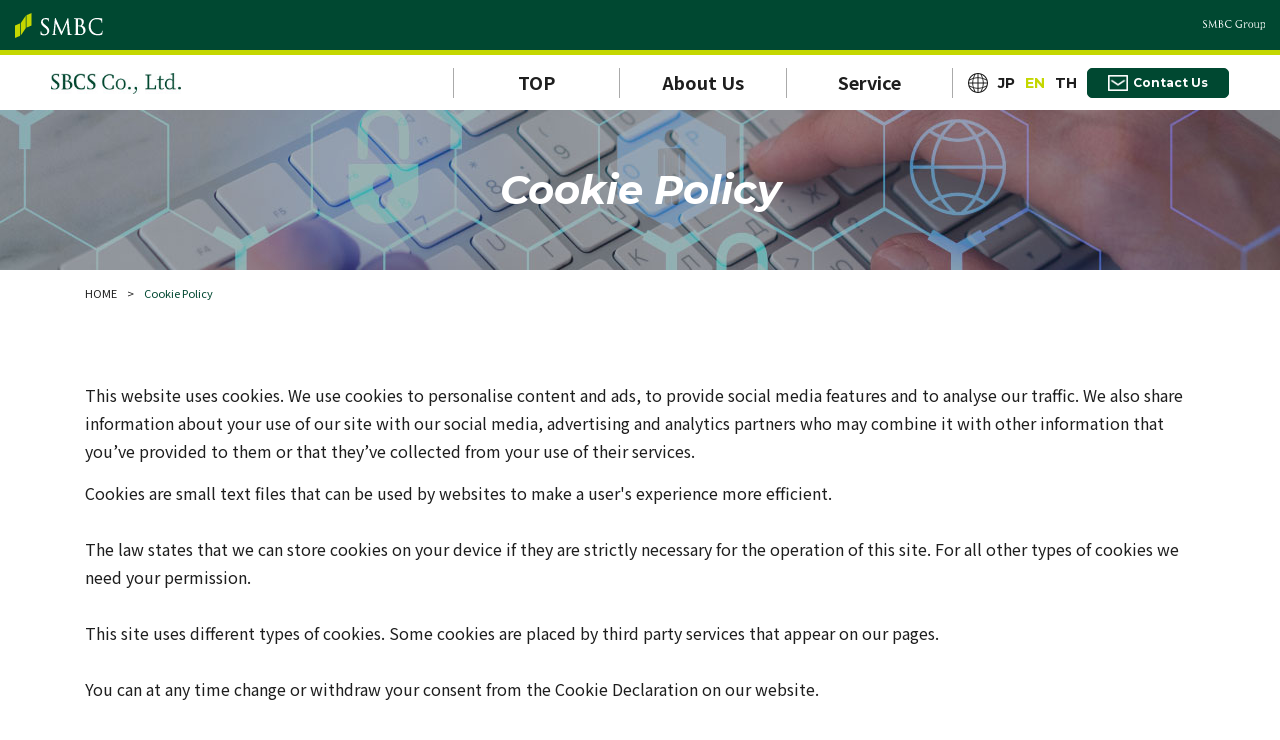

--- FILE ---
content_type: text/html; charset=UTF-8
request_url: https://sbcs.co.th/en/cookie-policy.php
body_size: 8419
content:
<!DOCTYPE html>
<html lang="">

<head>

  <meta charset="utf-8">
  <meta http-equiv="X-UA-Compatible" content="IE=edge">
  <meta name="viewport" content="width=device-width, initial-scale=1">
  <meta name="format-detection" content="telephone=no">
  <meta name="description" content="">
  <meta name="keywords" content="">

  <title>SBCS Co., Ltd. | Cookie Policy</title>

  <!-- favicon.ico -->
<link rel="shortcut icon" href="/favicon.ico" type="image/x-icon">
<link rel="icon" href="/favicon.ico" type="image/x-icon">

<!-- Bootstrap Core CSS -->
<link href="/assets/css/bootstrap.min.css" rel="stylesheet">

<!-- Custom CSS -->
<link href="/assets/css/main.css" rel="stylesheet">
<link href="/assets/css/style-en.css" rel="stylesheet">

<!-- Custom Fonts -->
<link href="/assets/css/fonts.css" rel="stylesheet">
<link href="/assets/font-awesome/css/font-awesome.min.css" rel="stylesheet" type="text/css">

<!-- HTML5 Shim and Respond.js IE8 support of HTML5 elements and media queries -->
<!-- WARNING: Respond.js doesn't work if you view the page via file:// -->
<!--[if lt IE 9]>
<script src="https://oss.maxcdn.com/libs/html5shiv/3.7.0/html5shiv.js"></script>
<script src="https://oss.maxcdn.com/libs/respond.js/1.4.2/respond.min.js"></script>
<![endif]-->

<!-- FancyBox -->
<link href="/assets/css/jquery.fancybox.css" rel="stylesheet">
<script src="/assets/js/1.7.1/jquery.min.js"></script>
<script src="/assets/js/jquery.fancybox.js"></script>
<script type="text/javascript">
    $.noConflict();
    jQuery(document).ready(function ($) {
        $(".fancyBox").fancybox();
    });
</script>

<!-- wow animation -->
<link href="/assets/css/animate.css" rel="stylesheet">
<script src="/assets/js/wow.min.js"></script>
<script type="text/javascript">
    wow = new WOW(
        {
            animateClass: 'animated',
            offset: 100,
            callback: function (box) {
                console.log("WOW: animating <" + box.tagName.toLowerCase() + ">")
            }
        }
    );
    wow.init();
</script>

<!-- jQuery -->
<script src="/assets/js/jquery.min.js"></script>

<!-- Bootstrap Core JavaScript -->
<script src="/assets/js/bootstrap.min.js"></script>

<!-- cookie -->
<script src="/assets/js/cookie.js"></script>

<!-- sticky -->
<script src="/assets/js/jquery.sticky.js"></script>
<script type="text/javascript">
    $(window).load(function () {
        $("#StickOnTop").sticky({topSpacing: 0});
    });
</script>

<!-- text limit line height -->
<script src="/assets/js/jquery.dotdotdot.js"></script>
<script type="text/javascript">

    setEllipsis = function () {
        $(".ellipsis").dotdotdot({
            fallbackToLetter: true,
            wrap: 'letter'
        });
    };

    //$(document).ready(setEllipsis);
    $(window).on('load', setEllipsis);
    $(window).on('resize', setEllipsis);

</script>

<!-- matchHeight -->
<script src="/assets/js/jquery.matchHeight.js"></script>
<script type="text/javascript">
    $(function () {
        $('.itemsRow .itemsCol').matchHeight({});
        $('.serRow4 .serText5').matchHeight({});
        $('.serviceHome .serviceHomeCol').matchHeight({});
    });
</script>

<!-- Custom JavaScript -->
<script src="/assets/js/main.js"></script>

<!-- Check Menu -->
<script>
    var p_menu;
    p_menu = "cookie";
</script>
<script src="/assets/js/check-menu.js"></script>


</head>

<body>

<div class="green-header">
  <img class="green-header-logo1" alt="" src="/assets/images/header-top-logo.svg">
  <img class="green-header-logo2" alt="" src="/assets/images/header-top-text.svg">
</div>

<div class="topNav">
  <div class="topNavContent">

    <a href="/en/" class="topLogo"></a>

    <a class="topMenuOpen" onclick="openTopMenu()"></a>

    <a class="topMenuClose" onclick="closeTopMenu()"></a>

    <div class="topNavMenuBox">

      <a href="/en/" class="topLogo-pc"></a>

      <div class="topNavMenuBox-inside">

        <ul class="topLang">
          <li>
            <img class="topLangGlobeIcon" src="/assets/images/GlobeIcon.svg" alt="">
          </li>
          <li>
            <a class="topLangLink" href="/">JP</a>
          </li>
          <li>
            <div class="topLangActive">EN</div>
          </li>
          <li>
            <a class="topLangLink" href="/th/">TH</a>
          </li>
          <li class="hiddenXS">
            <a class="p_contact topContact" href="/contact-en">
              <div class="topContactText"><nobr>Contact Us</nobr></div>
            </a>
          </li>
        </ul>

        <div class="topMenu">
          <ul class="topMenuTB">
            <li class="topMenuLine"></li>
            <li class="p_home">
              <a href="/en/">TOP</a>
            </li>
            <li class="topMenuLine"></li>
            <li class="p_company">
              <a href="/en/company.php">About Us</a>
            </li>
            <li class="topMenuLine"></li>
            <li class="p_service topMenuSub page-menu">
              <a class="" href="/en/service.php">Service</a>
              <div class="topMenuDown">
                <a href="/en/service.php#s_consulting">Consulting</a>
                <a href="/en/service.php#s_research">Research</a>
              </div>
            </li>
            <li class="topMenuLine"></li>
          </ul>
        </div>

        <div class="topFooterMenu">
          <a class="p_privacy" href="/en/privacy-policy.php">Privacy Policy</a>
<a class="p_cookie" href="/en/cookie-policy.php">Cookie Policy</a>        </div>

        <a class="p_contact topContact hiddenSM hiddenMD hiddenLG" href="/contact-en">
          <div class="topContactText">Contact Us</div>
        </a>
      </div>

    </div>

  </div>
</div>
<div class="pageContainer no-padding">
  <div class="pageBanner" style="background: url('/assets/images/policy/banner.jpg') no-repeat center;">
    <div class="pageBanner_text">
      <div class="pageBanner_text1">Cookie Policy</div>
    </div>
  </div>
</div>

<div class="container">
  <ul class="pageNav">
    <li><a href="/en/">HOME</a></li>
    <li>Cookie Policy</li>
  </ul>
</div>

<div class="pageSection">
  <div class="container">
    <div class="policyText1 no-margin">
      <script id="CookieDeclaration"
              src="https://consent.cookiebot.com/73a1130a-c586-4041-ab14-70498c513947/cd.js"
              type="text/javascript" async></script>
    </div>
  </div>
</div>

<section class="pageSection blackBg">

  <div class="pageTitleCenter">
    <div class="textBig white">Contact</div>
  </div>

  <div class="container">

    <div class="topContactRow">
      <div class="topContactCol">
        <div class="topContactText01">
          Phone Inquiry
        </div>
        <a class="topContactTelLink" href="tel:+6626777270">+66 2 677 7270-5</a>
      </div>
    </div>

  </div>

</section>
<div class="addressFooter">

  <div class="container">
    <div class="addressFooterTB">

      <div class="footerAddressBox">
        <img class="footerLogo" src="/assets/images/logo.svg" alt="SBCS Co., Ltd.">
        <div class="footerAddressText">
          10th Floor, Q. House Lumpini Building,<br/>
          No. 1 South Sathorn Road, Tungmahamek, Sathorn, Bangkok 10120, Thailand
        </div>
      </div>

      <div class="footerMenuBox">
        <a class="footerMenuItem p_home" href="/en/">HOME</a>
        <a class="footerMenuItem p_company" href="/en/company.php">About Us</a>
        <a class="footerMenuItem p_service" href="/en/service.php">Service</a>
      </div>
    </div>
  </div>
</div>

<div class="GreenFooter">
  <div class="container">
    <div class="GreenFooterTB">
      <div class="copyrightText">© SBCS Co., Ltd. All right reserved.</div>
      <div class="privacyTB">
        <a class="p_privacy" href="/en/privacy-policy.php">Privacy Policy</a>
<a class="p_cookie" href="/en/cookie-policy.php">Cookie Policy</a>      </div>
    </div>
  </div>
</div>

<div class="pageTopBox">
  <a href="#" class="back-to-top pageTop"></a>
</div>

<!-- Modal -->
<div class="under_construction">
  <div class="modal fade" id="popUn" role="dialog">
    <div class="modal-dialog">
      <div class="modal-content">
        <div class="modal-body">
          <button type="button" class="close" data-dismiss="modal">&times;</button>
          <div class="clearfix"></div>
          <div style="text-align: center; padding: 15px 0 45px 0;">
            coming soon
          </div>
        </div>
      </div>
    </div>
  </div>
</div>
</body>

</html>

--- FILE ---
content_type: text/css
request_url: https://sbcs.co.th/assets/css/main.css
body_size: 3740
content:
html {
    -moz-text-size-adjust: 100%;
    -ms-text-size-adjust: 100%;
    -webkit-text-size-adjust: 100%;
}

/*---------------*/

.imgResponsive {
    display: block;
    width: auto;
    max-width: 100%;
}

.imgFull {
    display: block;
    width: 100%;
}

.imgCenter {
    margin: 0 auto;
}

.imgRight {
    float: right;
}

/*---------------*/

.no-margin {
    margin: 0 !important;
}

.no-margin-t {
    margin-top: 0 !important;
}

.no-margin-b {
    margin-bottom: 0 !important;
}

.no-margin-l {
    margin-left: 0 !important;
}

.no-margin-r {
    margin-right: 0 !important;
}

/*---------------*/

.no-padding {
    padding: 0 !important;
}

.no-padding-t {
    padding-top: 0 !important;
}

.no-padding-b {
    padding-bottom: 0 !important;
}

.no-padding-l {
    padding-left: 0 !important;
}

.no-padding-r {
    padding-right: 0 !important;
}

/*---------------*/

a {
    outline: 0 !important;
}

a:focus {
    text-decoration: none;
}

a:hover > img {
    opacity: 0.7;
}

a.active {
    text-decoration: underline;
}

/*---------------*/

body.modal-open {
    overflow-y: auto !important;
    padding-right: 0 !important;
}

.under_construction {
    z-index: 5000;
}

.under_construction .modal {
    text-align: center;
    padding: 0 !important;
}

.under_construction .modal:before {
    content: '';
    display: inline-block;
    height: 100%;
    vertical-align: middle;
    margin-right: -2px;
}

.under_construction .modal-dialog {
    display: inline-block;
    text-align: left;
    vertical-align: middle;
}

.under_construction .modal-content {
    background-color: rgba(255, 255, 255, 0.9);
    box-shadow: none !important;
    border-radius: 0 !important;
    border: 0 !important;
    padding: 20px;
    margin: 0 auto;
}

.under_construction .close {
    background-color: transparent;
    color: #333333;
    opacity: 1;
    -webkit-border-radius: 5px;
    -moz-border-radius: 5px;
    border-radius: 5px;
    outline: none;
    font-family: sans-serif;
    font-size: 30px;
    padding: 0;
}

.under_construction .modal-body {
    font-family: Tahoma, sans-serif;
    font-weight: normal;
    font-size: 26px;
    color: #333333;
    padding: 5px 10px 5px 10px;
}

@media (min-width: 768px) {
    .under_construction .modal-content {
        width: 450px;
    }
}

/*---------------*/

@media (min-width: 1200px) {
    .hiddenLG {
        display: none !important;
    }
}

@media (max-width: 1199px) and (min-width: 992px) {
    .hiddenMD {
        display: none !important;
    }
}

@media (max-width: 991px) and (min-width: 768px) {
    .hiddenSM {
        display: none !important;
    }
}

@media (max-width: 767px) {
    .hiddenXS {
        display: none !important;
    }
}

/*---------------*/

select.form-control {
    -webkit-appearance: none;
    -moz-appearance: none;
    background: url("../images/select-icon.png") no-repeat right center;
    background-size: auto 25px;
}

select.form-control::-ms-expand {
    display: none !important;
}

select.form-control:invalid {
    color: #cccccc !important;
}

/*---------------*/

.form-control::-webkit-input-placeholder {
    color: #cccccc !important;
}

.form-control::-moz-placeholder {
    color: #cccccc !important;
}

.form-control:-ms-input-placeholder {
    color: #cccccc !important;
}

.form-control:-ms-input-placeholder {
    color: #cccccc !important;
}

/*---------------*/

.tagH1 {
    position: absolute;
    z-index: -1;
    top: 0;
    left: 0;
    color: transparent;
    font-size: 100%;
    line-height: 100%;
    opacity: 0;
}

/*---------------*/

@media (min-width: 1200px) {
    .max1199 {
        display: none !important;
    }
}

@media (min-width: 768px) {
    .max767 {
        display: none !important;
    }
}

@media (max-width: 767px) {
    .min768 {
        display: none !important;
    }
}

/*---------------*/

--- FILE ---
content_type: text/css
request_url: https://sbcs.co.th/assets/css/style-en.css
body_size: 61288
content:
body {
    font-family: 'Noto Sans JP', sans-serif;
    font-weight: 400;
    font-size: 14px;
    line-height: 180%;
    color: #1E1E1E;
}

@media (min-width: 768px) {
    body.activeScroll {
        padding-top: 55px;
    }
}

@media (max-width: 767px) {
    body.activeScroll {
        padding-top: 40px;
    }
}

/*---------------*/

.green-header {
    display: -webkit-flex;
    display: flex;
    -webkit-flex-direction: row;
    flex-direction: row;
    -webkit-flex-wrap: nowrap;
    flex-wrap: nowrap;
    -webkit-justify-content: space-between;
    justify-content: space-between;
    -webkit-align-content: center;
    align-content: center;
    -webkit-align-items: center;
    align-items: center;

    position: relative;
    width: 100%;
    height: 55px;
    background: #004831;
    border-bottom: solid 5px #C4D700;
    color: #FFFFFF;
    padding: 0 15px;
}

@media (max-width: 767px) {
    .green-header {
        height: 50px;
    }
}

/*---------------*/

.green-header-logo1,
.green-header-logo2 {
    display: block;
    width: auto;
}

.green-header-logo1 {
    height: 50%;
}

.green-header-logo2 {
    height: 10px;
}

/*---------------*/

.topNav {
    position: relative;
    z-index: 1000;
    width: 100%;
    background: #FFFFFF;
}

.activeScroll .topNav {
    position: fixed;
    top: 0;
    left: 0;
    -webkit-box-shadow: 0 2px 5px 0 rgba(0, 0, 0, 0.2);
    -moz-box-shadow: 0 2px 5px 0 rgba(0, 0, 0, 0.2);
    box-shadow: 0 2px 5px 0 rgba(0, 0, 0, 0.2);
}

/*---------------*/

.topNavContent {
    position: relative;
    width: 100%;
    padding: 0 15px;
}

@media (min-width: 992px) {
    .topNavContent {
        padding: 0 4%;
    }
}

@media (max-width: 767px) {
    .topNavContent {
        height: 40px;
    }
}

/*---------------*/

@media (min-width: 768px) {
    a.topLogo {
        display: none;
    }
}

@media (max-width: 767px) {
    a.topLogo {
        display: block;
        position: absolute;
        z-index: 500;
        top: 50%;
        left: 15px;
        -ms-transform: translate(0, -50%);
        transform: translate(0, -50%);
        width: 124px;
        height: 20px;
        background: url("../images/topLogo.jpg") no-repeat center;
        background-size: contain;
        text-decoration: none;
    }
}

/*---------------*/

a.topLogo-pc {
    width: 11%;
    max-width: 200px;
    height: 32px;
    background: url("../images/topLogo.jpg") no-repeat center;
    background-size: contain;
    text-decoration: none;
}

a.topLogo-pc:hover {
    opacity: .7;
}

@media (max-width: 767px) {
    a.topLogo-pc {
        display: none;
    }
}

/*---------------*/

@media (min-width: 768px) {
    .topMenuOpen {
        display: none !important;
    }
}

.topMenuOpen {
    position: absolute;
    z-index: 497;
    top: 50%;
    right: 15px;
    -ms-transform: translate(0, -50%);
    transform: translate(0, -50%);
    width: 28px;
    height: 21px;
    background: url("../images/open-menu.svg") no-repeat center;
    background-size: contain;
}

.menuOpening .topMenuOpen {
    display: none;
}

/*---------------*/

@media (min-width: 768px) {
    .topMenuClose {
        display: none !important;
    }
}

.topMenuClose {
    display: none;
    position: absolute;
    z-index: 499;
    top: 50%;
    right: 18px;
    -ms-transform: translate(0, -50%);
    transform: translate(0, -50%);
    width: 22px;
    height: 22px;
    background: url("../images/close-menu.svg") no-repeat center;
    background-size: contain;
}

.menuOpening .topMenuClose {
    display: block;
}

/*---------------*/

@media (min-width: 768px) {
    .topNavMenuBox {
        display: -webkit-flex;
        display: flex;
        -webkit-flex-direction: row;
        flex-direction: row;
        -webkit-flex-wrap: nowrap;
        flex-wrap: nowrap;
        -webkit-justify-content: space-between;
        justify-content: space-between;
        -webkit-align-content: center;
        align-content: center;
        -webkit-align-items: center;
        align-items: center;

        position: relative;
        width: 100%;
        height: 100%;
        padding: 0;
        margin: 0;
    }
}

@media (max-width: 767px) {
    .topNavMenuBox {
        -webkit-transition: all .3s;
        -moz-transition: all .3s;
        -o-transition: all .3s;
        transition: all .3s;

        overflow-y: auto;
        position: absolute;
        z-index: 498;
        top: 100%;
        left: 0;
        width: 100%;
        height: 0;
        opacity: 0;
        visibility: hidden;
        -webkit-box-shadow: 0 -2px 5px 0 rgba(0, 0, 0, 0.2);
        -moz-box-shadow: 0 -2px 5px 0 rgba(0, 0, 0, 0.2);
        box-shadow: 0 -2px 5px 0 rgba(0, 0, 0, 0.2);
        background: rgba(255, 255, 255, .95);
        padding: 30px 15px 150px 15px;
    }

    .topNavMenuBox.show {
        height: 100vh;
        opacity: 1;
        visibility: inherit;
    }
}

/*---------------*/

@media (min-width: 768px) {
    .topNavMenuBox-inside {
        display: -webkit-flex;
        display: flex;
        -webkit-flex-direction: row-reverse;
        flex-direction: row-reverse;
        -webkit-flex-wrap: nowrap;
        flex-wrap: nowrap;
        -webkit-justify-content: flex-start;
        justify-content: flex-start;
        -webkit-align-content: flex-start;
        align-content: flex-start;
        -webkit-align-items: center;
        align-items: center;
        width: 89%;
    }
}

/*---------------*/

.topLang {
    display: -webkit-flex;
    display: flex;
    -webkit-flex-direction: row;
    flex-direction: row;
    -webkit-flex-wrap: nowrap;
    flex-wrap: nowrap;
    -webkit-justify-content: center;
    justify-content: center;
    -webkit-align-content: center;
    align-content: center;
    -webkit-align-items: center;
    align-items: center;

    font-family: 'Montserrat', sans-serif;
    font-weight: 700;
    line-height: 100%;
    padding: 0;
    margin: 0;
}

.topLang > li {
    display: block;
}

@media (min-width: 768px) {
    .topLang {
        margin-left: 15px;
    }

    .topLang > li:not(:last-child) {
        padding-right: 10px;
    }
}

@media (max-width: 1199px) and (min-width: 768px) {
    .topLang {
        font-size: 12px;
        line-height: 100%;
    }

    .topLang > li:not(:last-child) {
        padding-right: 5px;
    }
}

@media (max-width: 767px) {
    .topLang {
        font-size: 22px;
        line-height: 100%;
    }

    .topLang > li {
        padding: 0 10px;
    }
}

/*---------------*/

.topLangActive {
    color: #C4D700;
}

a.topLangLink {
    color: #1E1E1E;
    text-decoration: none;
}

a.topLangLink:hover {
    color: #C4D700;
}

.topLangGlobeIcon {
    display: block;
    width: 20px;
}

@media (max-width: 767px) {
    .topLangGlobeIcon {
        width: 40px;
    }
}

/*---------------*/

a.topContact {
    display: -webkit-flex;
    display: flex;
    -webkit-flex-direction: row;
    flex-direction: row;
    -webkit-flex-wrap: nowrap;
    flex-wrap: nowrap;
    -webkit-justify-content: center;
    justify-content: center;
    -webkit-align-content: center;
    align-content: center;
    -webkit-align-items: center;
    align-items: center;

    position: relative;
    width: auto;
    height: 30px;
    font-size: 12px;
    font-weight: 700;
    line-height: 100%;
    color: #FFFFFF;
    background: #004831;
    border-radius: 5px;
    border: solid 1px #004831;
    padding: 0 20px;

    -webkit-transition: color .25s ease;
    transition: color .25s ease;
}

a.topContact:before {
    display: block;
    position: absolute;
    top: 0;
    left: 0;
    content: "";
    width: 100%;
    height: 100%;
    background: #FFFFFF;
    border-radius: 5px;

    transform: rotateY(90deg);
    transform-origin: right;
    -webkit-transition: -webkit-transform .25s ease;
    transition: -webkit-transform .25s ease;
}

a.topContact:hover:before,
a.topContact.active:before {
    transform: rotateY(0deg);
    transform-origin: left;
}

a.topContact.active:before {
    background: #C2D500;
}

a.topContact:hover,
a.topContact.active {
    color: #004831;
    text-decoration: none;
}

@media (max-width: 1199px) and (min-width: 768px) {
    a.topContact {
        font-size: 10px;
        line-height: 100%;
        padding: 0 5px;
    }
}

@media (max-width: 767px) {
    a.topContact {
        width: 340px;
        max-width: 100%;
        height: 70px;
        font-size: 16px;
        line-height: 100%;
        margin: 50px auto;
    }
}

/*---------------*/

.topContactText {
    position: relative;
    word-break: keep-all;
    padding-left: 25px;
}

.topContactText:before {
    position: absolute;
    top: 50%;
    left: 0;
    -ms-transform: translate(0, -50%);
    transform: translate(0, -50%);

    width: 20px;
    height: 18px;
    background: url('../images/envelopIcon.png') no-repeat center;
    background-size: contain;
    content: '';
}

a.topContact:hover .topContactText:before,
a.topContact.active .topContactText:before {
    background: url('../images/envelopIconGreen.png') no-repeat center;
    background-size: contain;
}

@media (max-width: 767px) {
    .topContactText {
        padding-left: 40px;
    }
}

/*---------------*/

.topMenu {
    font-weight: 700;
    font-size: 18px;
    line-height: 150%;
}

.topMenu a {
    color: #1E1E1E;
    text-decoration: none;
}

@media (min-width: 768px) {
    .topMenu {
        width: 500px;
        max-width: 100%;
        margin-left: 30px;
    }
}

@media (max-width: 767px) {
    .topMenu {
        font-size: 22px;
        line-height: 150%;
    }
}

/*---------------*/

@media (min-width: 768px) {
    .topMenuTB {
        display: -webkit-flex;
        display: flex;
        -webkit-flex-direction: row;
        flex-direction: row;
        -webkit-flex-wrap: nowrap;
        flex-wrap: nowrap;
        -webkit-justify-content: flex-start;
        justify-content: flex-start;
        -webkit-align-content: flex-start;
        align-content: flex-start;
        -webkit-align-items: center;
        align-items: center;

        position: relative;
        width: 100%;
        height: 100%;
        padding: 0;
        margin: 0;
    }

    .topMenuTB > li {
        width: 100%;
        position: relative;
        display: block;
        text-align: center;
        word-break: keep-all;
        white-space: nowrap;
        height: 55px;
    }

    .topMenuTB > li > a {
        position: relative;
        z-index: 2;
        display: -webkit-flex;
        display: flex;
        -webkit-flex-direction: row;
        flex-direction: row;
        -webkit-flex-wrap: nowrap;
        flex-wrap: nowrap;
        -webkit-justify-content: center;
        justify-content: center;
        -webkit-align-content: center;
        align-content: center;
        -webkit-align-items: center;
        align-items: center;
        width: 100%;
        height: 100%;
        padding: 0 10px;
    }

    .topMenuTB > li:after {
        position: absolute;
        z-index: 2;
        left: 0;
        bottom: 0;

        content: '';
        width: 0;
        height: 4px;
        background: #C4D700;
        text-decoration: none;

        -webkit-transition: all .3s;
        -moz-transition: all .3s;
        -o-transition: all .3s;
        transition: all .3s;
    }

    .topMenuTB > li:hover:after,
    .topMenuTB > li.active:after {
        width: 100%;
    }
}

@media (max-width: 767px) {
    .topMenuTB,
    .topMenuTB > li,
    .topMenuTB > li > a {
        width: 100%;
        display: block;
        padding: 0;
        margin: 0;
    }

    .topMenuTB > li {
        margin: 30px 0;
    }

    .topMenuTB > li.topMenuSub {
        margin-bottom: 0;
    }

    .topMenuTB > li > a:hover,
    .topMenuTB > li.active > a {
        color: #C4D700;
    }
}

/*---------------*/

.topMenuTB > li.topMenuLine {
    position: relative;
    width: 1px;
    height: 100%;
}

.topMenuTB > li.topMenuLine::after {
    position: absolute;
    top: 50%;
    left: 0;
    -ms-transform: translate(0, -50%);
    transform: translate(0, -50%);

    width: 100%;
    height: 30px;
    background: #aaaaaa;
    content: '';
}

@media (max-width: 767px) {
    .topMenuTB > li.topMenuLine {
        display: none;
    }
}

/*---------------*/

@media (min-width: 768px) {
    .topMenu .dropDownIcon {
        display: none !important;
    }
}

@media (max-width: 767px) {
    .topMenu .dropDownIcon {
        width: 45px;
        height: 58px;
        position: absolute;
        z-index: 2;
        top: 0;
        right: 0;
        cursor: pointer;
    }

    .topMenu .dropDownIcon:before {
        content: '';
        width: 2px;
        height: 12px;
        background: #FFFFFF;
        position: absolute;
        top: 23px;
        right: 20px;
    }

    .topMenu .dropDownIcon:after {
        content: '';
        width: 12px;
        height: 2px;
        background: #FFFFFF;
        position: absolute;
        top: 28px;
        right: 15px;
    }

    .topMenu .dropDownIcon.activeShow:before {
        display: none !important;
    }
}

/*---------------*/

@media (min-width: 768px) {
    .topMenuDown {
        position: absolute;
        z-index: 1;
        left: -10%;
        right: 0;
        top: -15px;
        visibility: hidden;
        opacity: 0;

        width: 120%;
        background: rgba(255, 255, 255, 0.9);
        font-weight: 400;
        font-size: 16px;
        line-height: 150%;
        padding: 0 5% 15px 5%;
        text-align: center;

        -webkit-transition: all .3s;
        -moz-transition: all .3s;
        -o-transition: all .3s;
        transition: all .3s;
    }

    .topMenuTB > li.topMenuSub:hover .topMenuDown {
        top: 100%;
        visibility: inherit;
        opacity: 1;
    }

    .topMenuDown > a {
        width: 100%;
        position: relative;
        display: block;
        margin: 15px 0 0 0;
    }

    .topMenuDown > a:not(:last-child)::after {
        position: absolute;
        left: 50%;
        bottom: -10px;
        transform: translate(-50%, 0);
        width: 90%;
        height: 1px;
        background: #aaaaaa;
        content: '';
    }

    .topMenuDown > a:hover {
        color: #C4D700;
    }
}

@media (max-width: 767px) {
    .topMenuDown > a {
        display: block;
        font-weight: 400;
        font-size: 22px;
        line-height: 150%;
        margin: 15px 0 0 20px;
    }

    .topMenuDown > a:before {
        content: '-';
    }

    .topMenuDown > a:hover,
    .topMenuDown > a.active {
        color: #C4D700;
    }
}

/*---------------*/

.pageDown {
    -webkit-transition: all .3s;
    -moz-transition: all .3s;
    -o-transition: all .3s;
    transition: all .3s;

    position: absolute;
    z-index: 11;
    left: 1.775%;
    bottom: 0;

    width: 0.45%;
    height: 14%;
    background: url("../images/scroll-down.svg") no-repeat center top;
    background-size: contain;
}

a.pageDown {
    display: block;
    text-decoration: none;
}

.pageDown:hover {
    background-position: center 25% !important;
}

.pageDown:after {
    position: absolute;
    bottom: 0;
    left: 50%;
    -ms-transform: translate(-50%, 0);
    transform: translate(-50%, 0);

    content: '';
    width: 333.333333333333333%;
    height: 28.571428571428571%;
    background: url('../images/scroll-down-arrow.png') no-repeat center center;
    background-size: contain;
}

@media (max-width: 767px) {
    .pageDown {
        display: none !important;
    }
}

/*---------------*/

.pageTopBox {
    position: relative;
}

a.pageTop {
    -webkit-transition: all .3s;
    -moz-transition: all .3s;
    -o-transition: all .3s;
    transition: all .3s;

    position: absolute;
    right: 30px;
    bottom: 100px;

    display: block;
    width: 60px;
    height: 80px;
    background: url("../images/pageTop.png") no-repeat bottom center;
    background-size: contain;
    text-decoration: none;
    margin: 0;
}

a.pageTop:hover {
    background-position: 0 0 !important;
}

@media (max-width: 1399px) and (min-width: 1200px) {
    a.pageTop {
        bottom: 160px;
    }
}

@media (max-width: 1199px) and (min-width: 768px) {
    a.pageTop {
        right: 15px;
        bottom: 100px;

        width: 50px;
        height: 70px;
    }
}

@media (max-width: 767px) {
    a.pageTop {
        bottom: 80px;

        width: 30px;
        height: 40px;
    }

}

/*---------------*/

@media (min-width: 768px) {
    .topFooterMenu {
        display: none;
    }
}

.topFooterMenu > a {
    display: block;
    width: 100%;
    color: #1E1E1E;
    font-size: 20px;
    line-height: 150%;
    text-decoration: none;
    margin: 30px 0;
}

.topFooterMenu > a:hover,
.topFooterMenu > a.active {
    color: #C4D700;
}

/*---------------
    Footer
---------------*/

.addressFooter {
    padding: 50px 0;
    background: #FFFFFF;
}

@media (max-width: 767px) {
    .addressFooter {
        display: none;
    }
}

/*---------------*/

.addressFooterTB {
    display: flex;
    flex-flow: row nowrap;
}

@media (max-width: 1199px) and (min-width: 768px) {
    .addressFooterTB {
        flex-flow: column;
    }
}

/*---------------*/

@media (max-width: 1199px) and (min-width: 768px) {
    .footerAddressBox {
        margin-bottom: 15px;
    }
}

/*---------------*/

.footerMenuBox {
    width: 100%;
    display: flex;
    flex-flow: row;
    justify-content: flex-end;
    align-items: end;
    margin-left: 30px;
}

@media (max-width: 1199px) and (min-width: 768px) {
    .footerMenuBox {
        justify-content: center;
        margin: 0;
    }
}

@media (max-width: 767px) {
    .footerMenuBox {
        display: none;
    }
}

/*---------------*/

.footerMenuItem {
    border-left: solid 1px #333333;
    color: #333333;
    font-weight: 700;
    line-height: 100%;
    padding: 7px 30px;
}

.footerMenuItem.active,
.footerMenuItem:hover {
    color: #C4D700;
    text-decoration: none;
}

.footerMenuItem:last-child {
    border-right: solid 1px #333333;
}

@media (max-width: 1199px) and (min-width: 768px) {
    .footerMenuItem {
        padding: 7px 20px;
    }
}

/*---------------*/

.footerLogo {
    display: block;
    width: 230px;
    margin-bottom: 15px;
}

@media (max-width: 1199px) and (min-width: 768px) {
    .footerLogo {
        margin: 0 auto 15px auto;
    }
}

@media (max-width: 767px) {
    .footerLogo {
        margin: 0 auto 15px auto;
    }
}

/*---------------*/

.footerAddressText {
    font-size: 13px;
    line-height: 150%;
}

@media (max-width: 1199px) and (min-width: 768px) {
    .footerAddressText {
        text-align: center;
    }
}

@media (max-width: 767px) {
    .footerAddressText {
        text-align: center;
    }
}

/*---------------*/

.GreenFooter {
    background: #004831;
    border-top: solid 5px #C4D700;
}

/*---------------*/

.GreenFooterTB {
    width: 100%;
    height: 55px;

    display: flex;
    flex-flow: row nowrap;
    justify-content: space-between;
    align-items: center;
}

@media (max-width: 767px) {
    .GreenFooterTB {
        justify-content: center;
    }
}

/*---------------*/

.copyrightText {
    color: #FFFFFF;
    font-size: 11px;
    line-height: 100%;
}

@media (max-width: 767px) {
    .copyrightText {
        text-align: center;
    }
}

/*---------------*/

.privacyTB {
    display: flex;
    justify-content: flex-end;
    align-items: center;
}

.privacyTB a {
    color: #FFFFFF;
    font-size: 11px;
}

.privacyTB a:not(:last-child) {
    margin-right: 15px;
}

@media (max-width: 767px) {
    .privacyTB {
        display: none;
    }
}

/*---------------
all page
---------------*/

.pageScroll {
    padding-top: 55px;
    margin-top: -55px;
}

/*---------------*/

.pageSection {
    position: relative;
    padding: 80px 0;
}

.pageSection.grayBg {
    background: rgba(170, 170, 170, 0.06);
}

.pageSection.lightGreenBg {
    background: url('../images/toplightGreenBg.jpg') repeat-x center;
}

.pageSection.blackBg {
    background: #1E1E1E;
}

@media (max-width: 1199px) {
    .pageSection.lightGreenBg {
        background: none;
    }
}

/*---------------*/

@media (max-width: 1199px) {
    .lightGreenBg_img {
        position: absolute;
        z-index: -1;
        left: 0;
        content: '';
        width: 100%;
        height: 80px;
        background: #E2EEBB;
        margin-top: -60px;
    }
}

/*---------------*/

@media (min-width: 768px) {
    .pageContainer {
        padding: 0 4%;
    }
}

/*---------------*/

.pageTitleLeft .textBig {
    text-align: left;
    font-family: 'Montserrat', sans-serif;
    font-size: 40px;
    font-weight: 700;
    line-height: 130%;
    font-style: italic;
}

.pageTitleLeft .textSmall {
    text-align: left;
    color: #C4D700;
    font-size: 16px;
    font-weight: 700;
    line-height: 100%;
}

@media (max-width: 1199px) {
    .pageTitleLeft .textBig,
    .pageTitleLeft .textSmall {
        text-align: center;
    }
}

/*---------------*/

.pageTitleCenter .textBig {
    text-align: center;
    font-family: 'Montserrat', sans-serif;
    font-size: 40px;
    font-weight: 700;
    line-height: 130%;
    font-style: italic;
}

.pageTitleCenter .textBig.black {
    color: #1E1E1E;
}

.pageTitleCenter .textBig.white {
    color: #FFFFFF;
}

.pageTitleCenter .textSmall {
    text-align: center;
    color: #C4D700;
    font-size: 16px;
    font-weight: 700;
    line-height: 100%;
}

/*---------------*/

.pageBtnGreen,
a.pageBtnGreen {
    position: relative;
    display: block;
    width: 340px;
    max-width: 100%;
    border: none;
    background: #004831;
    color: #FFFFFF;
    font-size: 16px;
    font-weight: 700;
    text-align: center;
    text-decoration: none;
    margin: 0;
    border-radius: 7px;

    -webkit-transition: background-color .25s ease;
    transition: background-color .25s ease;
}

.pageBtnGreen:before {
    display: block;
    position: absolute;
    top: 0;
    left: 0;
    content: "";
    width: 100%;
    height: 100%;
    background: #C4D700;
    color: #1E1E1E;
    border-radius: 7px;

    transform: rotateY(90deg);
    transform-origin: right;
    -webkit-transition: -webkit-transform .25s ease;
    transition: -webkit-transform .25s ease;
}

@media (min-width: 768px) {
    .pageBtnGreen:hover:before {
        transform: rotateY(0deg);
        transform-origin: left;
    }
}

@media (max-width: 1199px) {
    .pageBtnGreen {
        margin: 0 auto;
    }
}

@media (max-width: 767px) {
    .pageBtnGreen:hover {
        background: #C4D700;
    }
}

/*---------------*/

.pageBtnGreenText {
    position: relative;
    display: block;
    width: 100%;
    padding: 20px 0;
}

.pageBtnGreenText:after {
    position: absolute;
    top: 50%;
    right: 20px;
    -ms-transform: translate(0, -50%);
    transform: translate(0, -50%);

    -webkit-transition: all .3s;
    -moz-transition: all .3s;
    -o-transition: all .3s;
    transition: all .3s;

    content: '';
    width: 24px;
    height: 24px;
    background: url('../images/btn-arrow-right-white.svg') no-repeat center;
    background-size: contain;
}

.pageBtnGreenText:hover:after {
    right: 15px;
    background: url('../images/btn-arrow-right-black.svg') no-repeat center;
}

.pageBtnGreenText:hover {
    color: #1E1E1E;
}

/*---------------*/

.pageBtnLightGreen,
a.pageBtnLightGreen {
    position: relative;
    display: block;
    width: 340px;
    background: #C4D700;
    color: #1E1E1E;
    font-size: 16px;
    font-weight: 700;
    text-align: center;
    text-decoration: none;
    margin: 0;
    border-radius: 7px;
    border: none;

    -webkit-transition: color .25s ease;
    transition: color .25s ease;
}

.pageBtnLightGreen:before {
    display: block;
    position: absolute;
    top: 0;
    left: 0;
    content: "";
    width: 100%;
    height: 100%;
    background: #004831;
    border-radius: 7px;

    transform: rotateY(90deg);
    transform-origin: right;
    -webkit-transition: -webkit-transform .25s ease;
    transition: -webkit-transform .25s ease;
}

@media (min-width: 768px) {
    .pageBtnLightGreen:hover:before {
        transform: rotateY(0deg);
        transform-origin: left;
    }
}

@media (max-width: 767px) {
    .pageBtnLightGreen:hover {
        background: #004831;
    }
}

/*---------------*/

.pageBtnLightGreenText {
    position: relative;
    display: block;
    width: 100%;
    padding: 20px 0;
}

.pageBtnLightGreenText:after {
    position: absolute;
    top: 50%;
    right: 20px;
    -ms-transform: translate(0, -50%);
    transform: translate(0, -50%);

    -webkit-transition: all .3s;
    -moz-transition: all .3s;
    -o-transition: all .3s;
    transition: all .3s;

    content: '';
    width: 24px;
    height: 24px;
    background: url('../images/btn-arrow-right-black.svg') no-repeat center;
    background-size: contain;
}

.pageBtnLightGreenText:hover:after {
    right: 15px;
    background: url('../images/btn-arrow-right-white.svg') no-repeat center;
}

.pageBtnLightGreenText:hover {
    color: #FFFFFF;
}

/*---------------*/

.pageBanner {
    position: relative;
    width: 100%;
    height: 160px;
    background-size: cover !important;
}

.pageBanner_text {
    position: absolute;
    top: 50%;
    left: 0;
    -ms-transform: translate(0, -50%);
    transform: translate(0, -50%);
    width: 100%;
    color: #ffffff;
    text-align: center;
}

.pageBanner_text1 {
    font-family: 'Montserrat', sans-serif;
    font-size: 40px;
    font-weight: 700;
    line-height: 130%;
    font-style: italic;
}

.pageBanner_text2 {
    font-size: 16px;
    font-weight: 700;
    line-height: 100%;
}

/*---------------*/

.pageNav {
    display: -webkit-flex;
    display: flex;
    -webkit-flex-direction: row;
    flex-direction: row;
    -webkit-flex-wrap: wrap;
    flex-wrap: wrap;
    -webkit-justify-content: flex-start;
    justify-content: flex-start;
    -webkit-align-content: flex-start;
    align-content: flex-start;
    -webkit-align-items: flex-start;
    align-items: flex-start;

    color: #004831;
    font-size: 11px;
    line-height: 150%;
    padding: 0;
    margin: 15px 0 0 0;
}

.pageNav > li {
    display: block;
}

.pageNav > li > a {
    position: relative;
    display: block;
    color: #1E1E1E;
    text-decoration: none;
}

.pageNav > li > a:hover {
    color: #C2D500;
}

.pageNav > li > a:after {
    content: '>';
    color: #1E1E1E;
    padding: 0 10px;
}

/*---------------*/

.pageTitle1 {
    position: relative;
    color: #000000;
    font-weight: 600;
    font-size: 26px;
    line-height: 150%;
    padding: 0 0 0 20px;
    margin: 0 0 60px 0;
}

.pageTitle1:before {
    position: absolute;
    top: 50%;
    left: 0;
    -ms-transform: translate(0, -50%);
    transform: translate(0, -50%);

    content: '';
    width: 6px;
    height: 60px;
    background: #C1D400;
}

/*---------------*/

.pageTitle2 {
    border-left: 6px solid #C4D700;
    border-bottom: 1px solid #A7A7A7;
    padding: 0 0 5px 2.25%;
    margin: 60px 0 30px 0;
}

.pageTitle2_text1 {
    color: #C4D700;
    font-weight: 700;
    font-style: italic;
    margin: 0 0 5px 0;
}

.pageTitle2_text2 {
    font-weight: 600;
    font-size: 26px;
    line-height: 150%;
}

/*---------------*/

.pageText1 {
    color: #004831;
    font-weight: 600;
    font-size: 32px;
    line-height: 150%;
    text-align: center;
    margin: 30px 0;
}

@media (max-width: 991px) and (min-width: 768px) {
    .pageText1 {
        font-size: 28px;
        line-height: 150%;
    }
}

/*---------------*/

.pageText2 {
    text-align: center;
    margin: 30px 0 0 0;
}

/*---------------*/

.topText01 {
    padding: 60px 0;
}

@media (max-width: 1399px) and (min-width: 1200px) {
    .topText01 {
        padding: 40px 0;
    }
}

@media (max-width: 1199px) {
    .topText01 {
        text-align: center;
    }
}

/*---------------
Top About us
---------------*/

.topAboutPicBg {
    margin: 0 auto;
    padding: 0;
    background: url('../images/home/topAboutPic-001.jpg') no-repeat right center;
    background-size: 55% auto;
}

@media (min-width: 1750px) {
    .topAboutPicBg {
        background-size: 50% auto !important;
    }
}

@media (max-width: 1199px) {
    .topAboutPicBg {
        background: none;
    }
}

/*---------------*/

.topAboutRow {
    display: flex;
    padding: 60px 0;
}

@media (max-width: 1199px) {
    .topAboutRow {
        flex-direction: column;
        padding: 0;
    }
}

/*---------------*/

@media (max-width: 1199px) {
    .topAboutRow .pageBtnGreen {
        margin-left: auto;
        margin-right: auto;
    }
}

/*---------------*/

.topAboutCol {
    width: 40%;
}

@media (max-width: 1199px) {
    .topAboutCol {
        width: 100%;
    }
}

/*---------------
Top Service
---------------*/

.topServiceText {
    text-align: center;
    padding: 60px 0;
}

/*---------------*/

.topServicePicRow {
    display: flex;
    justify-content: space-between;
    width: 100%;
    margin: 60px 0 0 0;
}

@media (max-width: 767px) {
    .topServicePicRow {
        flex-direction: column;
        justify-content: center;
    }
}

/*---------------*/

.topServicePicItem {
    width: calc(95% / 2);
}

@media (max-width: 767px) {
    .topServicePicItem {
        width: 100%;
    }
}

/*---------------*/

.topServicePicBox {
    position: relative;
    margin: 0 auto 70px auto;
}

/*---------------*/

.topServicePicBox .topServicePic {
    display: block;
    width: 100%;
    border-radius: 5px;
    box-shadow: rgba(0, 0, 0, 0.24) 0 3px 8px;
    z-index: 0;
}

/*---------------*/

.topServicePicBox .topServicePicTitle {
    position: absolute;
    bottom: -70px;
    left: 50%;
    transform: translate(-50%, 0);
    margin: 0 auto 35px auto;
    padding: 18px 0 15px 0;
    width: 70%;
    height: 70px;
    background: #FFFFFF;
    border-radius: 5px;
    box-shadow: rgba(0, 0, 0, 0.24) 0 3px 8px;

    font-size: 28px;
    font-weight: 700;
    line-height: 100%;
    text-align: center;
    word-break: keep-all;
}

@media (max-width: 1199px) and (min-width: 768px) {
    .topServicePicBox .topServicePicTitle {
        bottom: -65px;
        width: 70%;
        height: 60px;
        padding: 17px 0 10px 0;
        font-size: 22px;
    }
}

@media (max-width: 767px) {
    .topServicePicBox .topServicePicTitle {
        bottom: -65px;
        width: 75%;
        height: 60px;
        padding: 15px 0 10px 0;
        font-size: 24px;
    }
}

/*---------------*/

a.topServicePicTitle {
    display: block;
    color: #1E1E1E;;
    text-decoration: none;
}

a.topServicePicTitle:hover {
    background: #C4D700;
}

/*---------------*/

.topServicePicText {
    text-align: center;
    margin: 40px 0;
}

@media (max-width: 1199px) and (min-width: 768px) {
    .topServicePicText br {
        display: none;
    }
}

@media (max-width: 767px) {
    .topServicePicText br {
        display: none;
    }
}

/*---------------*/

.topServiceBtnRow {
    display: flex;
    justify-content: center;
    text-align: center;
}

/*---------------
top Report section
---------------*/

.topReportSection {

}

/*---------------*/

.topReportPicBg {
    margin: 0 auto;
    padding: 0;
    background: url('../images/home/topReport-001.jpg') no-repeat left top;
    background-size: 55% auto;
}

@media (min-width: 1750px) {
    .topReportPicBg {
        background-size: 50% auto;
    }
}

@media (max-width: 1199px) {
    .topReportPicBg {
        background: none;
    }
}

/*---------------*/

.topReportRow {
    display: flex;
    flex-direction: row;
    justify-content: flex-end;
    padding: 0 0 60px 0;
}

@media (max-width: 1199px) {
    .topReportRow {
        flex-direction: column;
        padding: 0;
    }
}

/*---------------*/

@media (max-width: 1199px) {
    .topReportRow .pageBtnGreen {
        margin-left: auto;
        margin-right: auto;
    }
}

/*---------------*/

.topReportCol {
    width: 40%;
}

@media (max-width: 1199px) {
    .topReportCol {
        width: 100%;
    }
}

/*---------------*/

/*---------------
    top Seminar section
---------------*/

@media (min-width: 1200px) {
    .topSeminarSection {
        padding-top: 4%;
    }
}

@media (max-width: 1199px) {
    .topSeminarSection {
        padding-top: 80px;
    }
}

/*---------------*/

.topSeminarPicBg {
    margin: 0 auto;
    padding: 0;
    background: url('../images/home/topSeminar-001.jpg') no-repeat right bottom;
    background-size: 55% auto;
}

@media (min-width: 1750px) {
    .topSeminarPicBg {
        background-size: 50% auto !important;
    }
}

@media (max-width: 1199px) {
    .topSeminarPicBg {
        background: none;
    }
}

/*---------------*/

.topSeminarRow {
    display: flex;
    flex-direction: row;
    padding: 60px 0 0 0;
}

@media (max-width: 1199px) {
    .topSeminarRow {
        flex-direction: column;
        padding: 0;
    }
}

/*---------------*/

@media (max-width: 1199px) {
    .topSeminarRow .pageBtnGreen {
        margin-left: auto;
        margin-right: auto;
    }
}

/*---------------*/

.topSeminarCol {
    width: 40%;
}

@media (max-width: 1199px) {
    .topSeminarCol {
        width: 100%;
    }
}

/*---------------
Top Contact section
---------------*/

.topContactRow {
    display: flex;
    justify-content: center;
    align-items: center;
    width: 100%;
    padding: 60px 0 0 0;
}

@media (max-width: 767px) {
    .topContactRow {
        flex-direction: column;
    }
}

/*---------------*/

.topContactCol {
    padding: 0 30px;
    color: #FFFFFF;
    text-align: center;
}

@media (max-width: 767px) {
    .topContactCol {
        width: 100%;
    }
}

/*---------------*/

.topContactColLine {
    width: 1px;
    height: 150px;
    background: #FFFFFF;
}

@media (max-width: 767px) {
    .topContactColLine {
        margin: 40px 0;
        width: 100%;
        height: 1px;
    }
}

/*---------------*/

.topContactText01 {
    margin: 0 0 40px 0;
    font-size: 16px;
    font-weight: 400;
}

/*---------------*/

a.topContactTelLink {
    color: #FFFFFF;
    text-decoration: none;
    font-family: 'Montserrat', sans-serif;
    font-size: 40px;
    line-height: 100%;
    font-weight: 300;
}

a.topContactTelLink:hover {
    opacity: 0.8;
    text-decoration: none;
}

@media (max-width: 1199px) and (min-width: 768px) {
    a.topContactTelLink {
        font-size: 28px;
    }
}

@media (max-width: 767px) {
    a.topContactTelLink {
        font-size: 30px;
    }
}

/*---------------*/

a.topContactBtn {
    position: relative;
    display: block;
    width: 340px;
    background: #FFFFFF;
    color: #1E1E1E;
    font-size: 16px;
    font-weight: 700;
    text-align: center;
    text-decoration: none;
    margin: 0;
    border-radius: 7px;
    border: solid 1px #FFFFFF;

    -webkit-transition: color .25s ease;
    transition: color .25s ease;
}

a.topContactBtn:before {
    display: block;
    position: absolute;
    top: 0;
    left: 0;
    content: "";
    width: 100%;
    height: 100%;
    background: #1E1E1E;
    color: #FFFFFF;
    border-radius: 7px;

    transform: rotateY(90deg);
    transform-origin: right;
    -webkit-transition: -webkit-transform .25s ease;
    transition: -webkit-transform .25s ease;
}

@media (min-width: 768px) {
    a.topContactBtn:hover:before {
        transform: rotateY(0deg);
        transform-origin: left;
    }
}

@media (max-width: 1199px) and (min-width: 768px) {
    a.topContactBtn {
        width: 300px;
    }
}

@media (max-width: 767px) {
    a.topContactBtn {
        width: 100%;
    }

    a.topContactBtn:hover {
        background: #1E1E1E;
        color: #FFFFFF;
    }
}

/*---------------*/

.topContactBtnText {
    display: -webkit-flex;
    display: flex;
    -webkit-flex-direction: row;
    flex-direction: row;
    -webkit-flex-wrap: nowrap;
    flex-wrap: nowrap;
    -webkit-justify-content: center;
    justify-content: center;
    -webkit-align-content: center;
    align-content: center;
    -webkit-align-items: center;
    align-items: center;

    position: relative;
    width: 100%;
    height: 65px;
}

.topContactBtnText:after {
    position: absolute;
    top: 50%;
    left: 20px;
    -ms-transform: translate(0, -50%);
    transform: translate(0, -50%);

    -webkit-transition: all .3s;
    -moz-transition: all .3s;
    -o-transition: all .3s;
    transition: all .3s;

    content: '';
    width: 24px;
    height: 24px;
    background: url('../images/btn-envelope-black.svg') no-repeat center;
    background-size: contain;
}

.topContactBtnText:hover:after {
    left: 15px;
    background: url('../images/btn-envelope-white.svg') no-repeat center;
}

.topContactBtnText:hover {
    color: #FFFFFF;
}

/*---------------
Seminar
---------------*/

.seminarList {
    position: relative;
    display: -webkit-flex;
    display: flex;
    -webkit-flex-direction: row;
    flex-direction: row;
    -webkit-flex-wrap: nowrap;
    flex-wrap: nowrap;
    -webkit-justify-content: flex-start;
    justify-content: flex-start;
    -webkit-align-content: center;
    align-content: center;
    -webkit-align-items: center;
    align-items: center;

    width: 100%;
    border-top: 1px solid #A7A7A7;
    font-size: 16px;
    line-height: 180%;
    padding: 0;
    margin: 0;
}

.seminarDetail > .seminarList:last-child {
    border-bottom: 1px solid #A7A7A7;
}

.seminarList > li {
    display: block;
    width: 100%;
}

.seminarList > li.seminarList_text1 {
    color: #004831;
    font-weight: 700;
    word-break: keep-all;
    white-space: nowrap;
}

.seminarList > li.seminarList_pdf {
    width: 30px;
    text-align: right;
}

@media (min-width: 768px) {
    .seminarList {
        padding: 2.5%;
    }

    .seminarList > li.seminarList_text1 {
        width: 180px;
    }

    .seminarList > li.seminarList_text2 {
        padding: 0 5%;
    }
}

@media (max-width: 767px) {
    .seminarList {
        -webkit-flex-direction: column;
        flex-direction: column;
        padding: 15px 0;
    }

    .seminarList > li.seminarList_text1 {
        padding-right: 40px;
        margin: 0 0 15px 0;
    }

    .seminarList > li.seminarList_pdf {
        position: absolute;
        top: 12px;
        right: 0;
    }
}

/*---------------*/

a.seminarList_pdfA {
    display: inline-block;
    width: 28px;
    height: 35px;
    background: url("../images/icon-pdf.svg") no-repeat center;
    background-size: contain;
    text-decoration: none;
}

a.seminarList_pdfA:hover {
    opacity: .7;
}

/*---------------*/

a.seminarBtn {
    display: -webkit-flex;
    display: flex;
    -webkit-flex-direction: row;
    flex-direction: row;
    -webkit-flex-wrap: nowrap;
    flex-wrap: nowrap;
    -webkit-justify-content: center;
    justify-content: center;
    -webkit-align-content: center;
    align-content: center;
    -webkit-align-items: center;
    align-items: center;

    -webkit-transition: background-color .25s ease;
    transition: background-color .25s ease;

    width: 420px;
    max-width: 100%;
    position: relative;
    background: #004831;
    text-decoration: none;
    border-radius: 7px;
    margin: 80px auto;
}

@media (max-width: 767px) {
    a.seminarBtn {
        width: 320px;
    }

    a.seminarBtn:hover {
        background: #C4D700;
    }
}

/*---------------*/

a.seminarBtn:before {
    display: block;
    position: absolute;
    z-index: 1;
    top: 0;
    left: 0;
    content: "";
    width: 100%;
    height: 100%;
    background: #C4D700;
    color: #1E1E1E;
    border-radius: 7px;

    transform: rotateY(90deg);
    transform-origin: right;
    -webkit-transition: -webkit-transform .25s ease;
    transition: -webkit-transform .25s ease;
}

@media (min-width: 768px) {
    a.seminarBtn:hover:before {
        transform: rotateY(0deg);
        transform-origin: left;
    }
}

/*---------------*/

a.seminarBtn:after {
    position: absolute;
    z-index: 2;
    top: 50%;
    right: 20px;
    -ms-transform: translate(0, -50%);
    transform: translate(0, -50%);
    -webkit-transition: all .3s;
    -moz-transition: all .3s;
    -o-transition: all .3s;
    transition: all .3s;

    content: '';
    width: 22px;
    height: 18px;
    background: url('../images/icon-envelope-w.svg') no-repeat center;
    background-size: contain;
}

a.seminarBtn:hover:after {
    background: url('../images/icon-envelope-b.svg') no-repeat center;
}

@media (min-width: 768px) {
    a.seminarBtn:hover:after {
        right: 15px;
    }
}

@media (max-width: 767px) {
    a.seminarBtn:after {
        right: 15px;
    }
}

/*---------------*/

.seminarBtn_text {
    width: 100%;
    position: relative;
    z-index: 3;
    color: #FFFFFF;
    font-size: 16px;
    line-height: 150%;
    font-weight: 700;
    text-align: center;
    padding: 20px 0;
}

a.seminarBtn:hover .seminarBtn_text {
    color: #1E1E1E;
}

@media (max-width: 767px) {
    .seminarBtn_text {
        font-size: 14px;
        line-height: 150%;
        padding-left: 10px;
        padding-right: 47px;
    }
}

/*---------------
Contact Us
---------------*/

.contactText1 {
    line-height: 200%;
    text-align: center;
    margin: 50px 0;
}

/*---------------*/

.contactText2 {
    color: #e60000;
    font-weight: 300;
    font-size: 26px;
    line-height: 150%;
    text-align: center;
    margin: 80px 0 30px;
}

/*---------------*/

.contactText3 {
    font-size: 16px;
    line-height: 180%;
    text-align: center;
}

/*---------------*/

.contactStep {
    width: auto;
    padding: 0 0 30px 0;
    margin: 50px 0 0 0;
}

.contactStep > li {
    position: relative;
    width: auto;
    display: block;
}

/*---------------*/

.contactStep_text {
    position: absolute;
    left: 50%;
    bottom: -30px;
    -ms-transform: translate(-50%, 0);
    transform: translate(-50%, 0);
    word-break: keep-all;
    white-space: nowrap;
    font-weight: 700;
    line-height: 100%;
}

/*---------------*/

.contactStep_icon {
    display: block;
    width: 60px;
    height: 60px;
}

@media (max-width: 575px) {
    .contactStep_icon {
        width: 45px;
        height: 45px;
    }
}

/*---------------*/

.contactStep_line {
    width: 40px;
    height: 3px;
    background: #A8A8A8;
    margin: 0 30px;
}

@media (max-width: 575px) {
    .contactStep_line {
        width: 30px;
        margin: 0 20px;
    }
}

/*---------------*/

.contactForm {
    width: 960px;
    max-width: 100%;
    font-size: 16px;
    line-height: 150%;
    margin: 0 auto 80px auto;
}

/*---------------*/

.contactForm_list {
    width: 100%;
    display: table;
    padding: 0;
    margin: 0;
}

.contactForm > .contactForm_list:not(:last-child) {
    margin-bottom: 30px;
}

.contactForm_list > li {
    position: relative;
    display: table-cell;
    vertical-align: top;
}

.contactForm_list > li:first-child {
    font-weight: 700;
    padding-top: 15px;
}

@media (min-width: 576px) {
    .contactForm_list > li:first-child {
        width: 190px;
    }

    .contactForm_list > li:last-child {
        padding-left: 30px;
    }
}

@media (max-width: 575px) {
    .contactForm_list,
    .contactForm_list > li {
        display: block;
    }

    .contactForm_list > li:last-child {
        margin-top: 15px;
    }
}

/*---------------*/

.contactForm_list .form-control {
    border-color: #A8A8A8;
    height: auto;
    min-height: 60px;
}

/*---------------*/

.contactForm_must {
    position: absolute;
    top: 15px;
    right: 0;

    display: -webkit-flex;
    display: flex;
    -webkit-flex-direction: row;
    flex-direction: row;
    -webkit-flex-wrap: nowrap;
    flex-wrap: nowrap;
    -webkit-justify-content: center;
    justify-content: center;
    -webkit-align-content: center;
    align-content: center;
    -webkit-align-items: center;
    align-items: center;

    width: 50px;
    height: 25px;
    background: #EC1B24;
    color: #ffffff;
    font-weight: 700;
    font-size: 12px;
    line-height: 100%;
    text-align: center;
}

/*---------------*/

.contactForm_check {
    text-align: center;
    margin: 80px 0;
}

.contactForm_check .checkbox {
    padding: 0;
}

.contactForm_check .checkbox label {
    margin-bottom: 0;
}

.contactForm_check .checkbox label::before {
    margin-top: 4px;
}

.contactForm_check a {
    color: #0071BC;
    text-decoration: none;
}

.contactForm_check a:hover {
    text-decoration: underline;
}

/*---------------*/

.contactForm_btnRow {
    margin-bottom: 80px;
}

.contactForm_btnRow .pageBtnGreen {
    max-width: 300px;
    margin-left: auto;
    margin-right: auto;
}

/*---------------*/

.contactForm_btnSpace {
    width: 50px;
}

/*---------------*/

.contactForm_btnList {
    width: 600px;
    max-width: 100%;
    margin: 0 auto;
}

.contactForm_btnList .pageBtnGreen:first-child:before {
    left: auto;
    right: 0;
    transform-origin: left;
}

@media (min-width: 768px) {
    .contactForm_btnList .pageBtnGreen:first-child:hover:before {
        transform-origin: right;
    }
}

/*---------------*/

.contactForm_btnList .pageBtnGreen:first-child .pageBtnGreenText:after {
    left: 20px;
    right: auto;
    -ms-transform: rotate(180deg);
    transform: rotate(180deg);
    margin-top: -12px;
}

.contactForm_btnList .pageBtnGreen:first-child .pageBtnGreenText:hover:after {
    left: 15px;
    right: auto;
}

@media (max-width: 767px) {
    .contactForm_btnList .pageBtnGreen:first-child .pageBtnGreenText {
        padding-left: 24px;
    }

    .contactForm_btnList .pageBtnGreen:last-child .pageBtnGreenText {
        padding-right: 24px;
    }
}

/*---------------
Service
---------------*/

@media (min-width: 768px) {
    .serviceRow.row {
        margin: 0;
    }

    .serviceRow.row > [class*="col-"] {
        padding: 0;
    }

    .serviceRow.row > [class*="col-"]:first-child {
        -ms-flex: 0 0 7.207207207207207%;
        flex: 0 0 7.207207207207207%;
        max-width: 7.207207207207207%;
    }

    .serviceRow.row > [class*="col-"]:last-child {
        -ms-flex: 0 0 92.792792792792793%;
        flex: 0 0 92.792792792792793%;
        max-width: 92.792792792792793%;
        padding-left: 4.504504504504505%;
    }
}

@media (max-width: 767px) {
    .serviceRow.row {
        display: block;
    }

    .serviceRow.row > [class*="col-"]:first-child {
        width: 120px;
        margin: 0 auto 30px auto;
    }
}

/*---------------*/

.serviceList,
.serviceList > li {
    width: 100%;
    display: block;
    padding: 0;
    margin: 0;
}

.serviceList > li {
    position: relative;
    padding-left: 15px;
}

.serviceList > li:not(:last-child) {
    margin-bottom: 10px;
}

.serviceList > li:before {
    position: absolute;
    top: 6px;
    left: 0;

    content: '';
    width: 13px;
    height: 13px;
    background: url("../images/icon-circle-black.svg") no-repeat center;
    background-size: contain;
}

/*---------------*/

.serviceText1 {
    color: #004831;
    font-weight: 600;
    font-size: 28px;
    line-height: 150%;
    margin: 30px 0;
}

@media (max-width: 1199px) and (min-width: 992px) {
    .serviceText1 {
        font-size: 26px;
        line-height: 150%;
    }
}

@media (max-width: 991px) {
    .serviceText1 {
        font-size: 24px;
        line-height: 150%;
    }
}

/*---------------*/

.serviceText2 {
    margin: 30px 0 0 0;
}

/*---------------*/

.serviceQA_row {
    width: 100%;
    max-width: 960px;
    margin: 60px auto 0 auto;
}

#serviceQA .serviceQA_box:not(:last-child) {
    margin-bottom: 20px;
}

/*---------------*/

.serviceQA_question {
    position: relative;
    width: 100%;
    background: #004831;
    padding-left: 6.25%;
    padding-right: 6.25%;
}

.serviceQA_question:before {
    position: absolute;
    top: 50%;
    left: 6.25%;
    -ms-transform: translate(0, -50%);
    transform: translate(0, -50%);

    content: '';
    width: 20px;
    height: 20px;
    background: url("../images/icon-Q.svg") no-repeat center;
    background-size: contain;
}

/*---------------*/

.serviceQA_question > a {
    width: 100%;
    display: block;
    color: #FFFFFF;
    font-weight: 700;
    font-size: 16px;
    line-height: 150%;
    text-decoration: none;
    padding: 20px calc(4% + 22px) 20px calc(4% + 20px);
}

.serviceQA_question > a:after {
    position: absolute;
    z-index: 1;
    top: 50%;
    right: 6.25%;
    -ms-transform: translate(0, -50%);
    transform: translate(0, -50%);

    content: '';
    width: 22px;
    height: 22px;
    background: url("../images/icon-arrowDown-lightgreen.svg") no-repeat center;
    background-size: contain;
}

.serviceQA_question > a[aria-expanded="true"]:after {
    background: url("../images/icon-arrowUp-lightgreen.svg") no-repeat center;
    background-size: contain;
}

/*---------------*/

.serviceQA_answer {
    position: relative;
    background: #ffffff;
    border: 1px solid #AAAAAA;
    padding: 20px 6.25%;
}

.serviceQA_answer:before {
    position: absolute;
    top: 25px;
    left: 6.25%;

    content: '';
    width: 20px;
    height: 20px;
    background: url("../images/icon-A.svg") no-repeat center;
    background-size: contain;
}

/*---------------*/

.serviceQA_answer_text {
    padding-left: calc(4% + 20px);
}

/*---------------
Company
---------------*/

.companyRow1 {
    padding: 0;
    margin: 60px 0 0 0;
}

.companyRow1 > li {
    display: block;
}

@media (min-width: 992px) {
    .companyRow1 > li:first-child {
        width: 75%;
        padding-right: 20px;
    }

    .companyRow1 > li:last-child {
        width: 25%;
    }
}

@media (max-width: 991px) {
    .companyRow1.d-flex {
        -webkit-flex-direction: column-reverse;
        flex-direction: column-reverse;

        /*-webkit-justify-content: center;
        justify-content: center;
        -webkit-align-content: center;
        align-content: center;
        -webkit-align-items: center;
        align-items: center;*/
    }

    .companyRow1 > li:last-child {
        max-width: 300px;
        margin: 0 auto 50px auto;
    }
}

/*---------------*/

.companyText1 {
    font-weight: 600;
    font-size: 26px;
    line-height: 150%;
}

/*---------------*/

.companyText2 > p {
    margin: 30px 0 0 0;
}

/*---------------*/

.companyText3 {
    text-align: center;
    margin: 5px 0;
}

/*---------------*/

.companyText4 {
    font-family: 'Zen Antique', serif;
    font-size: 24px;
    line-height: 150%;
    text-align: center;
}

/*---------------*/

.companyTB {
    width: 100%;
    padding: 0;
    margin: 60px 0 0 0;
}

.companyTB > tbody > tr > th,
.companyTB > tbody > tr > td {
    padding: 20px 2.8%;
}

.companyTB > tbody > tr > th {
    width: 18%;
    background: #E0EDBA;
    font-weight: 700;
}

.companyTB > tbody > tr > td {
    width: 82%;
}

@media (min-width: 768px) {
    .companyTB > tbody > tr {
        border-top: 1px solid #A8A8A8;
    }

    .companyTB > tbody > tr:last-child {
        border-bottom: 1px solid #A8A8A8;
    }
}

@media (max-width: 767px) {
    .companyTB,
    .companyTB > tbody,
    .companyTB > tbody > tr,
    .companyTB > tbody > tr > th,
    .companyTB > tbody > tr > td {
        width: 100%;
        display: block;
    }

    .companyTB > tbody > tr:not(:last-child) {
        margin-bottom: 30px;
    }

    .companyTB > tbody > tr > th,
    .companyTB > tbody > tr > td {
        padding: 10px 15px;
    }

    .companyTB > tbody > tr > td {
        background: #fafafa;
    }
}

/*---------------*/

.companyTB a {
    color: #1E1E1E;
}

/*---------------*/

.companyMap {
    width: 100%;
    position: relative;
    padding-bottom: 28.125%;
}

.companyMap > iframe {
    width: 100%;
    height: 100%;
    position: absolute;
    top: 0;
    left: 0;
}

@media (max-width: 767px) {
    .companyMap {
        min-height: 300px;
    }
}

/*---------------*/

.companyHistory_box {
    -webkit-border-radius: 30px;
    -moz-border-radius: 30px;
    border-radius: 30px;
    border: 4px dashed #CFE6AC;
    text-align: center;
    padding: 20px 2.5%;
    margin: 60px 0 40px 0;
}

@media (max-width: 767px) {
    .companyHistory_box {
        padding: 15px;
    }
}

/*---------------*/

.companyHistory_row {
    width: 100%;
    max-width: 1000px;
    margin: 0 auto;
}

@media (max-width: 991px) {
    .companyHistory_row {
        max-width: 450px;
    }
}

/*---------------*/

@media (min-width: 1200px) {
    .companyHistory_row > .row {
        margin: 0 -30px;
    }

    .companyHistory_row > .row > [class*="col-"] {
        padding: 0 30px;
    }
}

@media (max-width: 991px) {
    .companyHistory_row > .row > [class*="col-"]:not(:last-child) {
        margin-bottom: 60px;
    }
}


/*---------------*/

@media (min-width: 992px) {
    .companyHistory_listBox {
        width: auto;
        display: table;
        margin: 0 auto;
    }
}

/*---------------*/

.companyHistory_list {
    padding: 0;
    margin: 30px 0 0 0;
}

.companyHistory_list > li {
    display: inline-block;
}

/*---------------*/

.companyHistory_text1 {
    font-family: 'Montserrat', sans-serif;
    font-size: 21px;
    line-height: 150%;
}

/*---------------*/

.companyHistory_text2 {
    color: #004832;
    font-family: 'Montserrat', sans-serif;
    font-weight: 300;
    font-size: 52px;
    line-height: 150%;
    font-style: italic;
    margin: 0 0 5px 0;
}

/*---------------*/

.companyHistory_text3 {
    font-weight: 500;
    font-size: 26px;
    line-height: 180%;
}

/*---------------*/

.companyHistory_text4 {
    color: #C2D500;
    font-size: 36px;
    line-height: 100%;
}

/*---------------*/

.companyHistory_icon {
    display: block;
    width: 80px;
    max-width: 100%;
}

/*---------------*/

.companyHistory_text5 {
    font-weight: 600;
    font-size: 21px;
    line-height: 150%;
    text-align: center;
}

/*---------------*/

.companyHistory_text6 {
    -webkit-border-radius: 5px;
    -moz-border-radius: 5px;
    border-radius: 5px;
    background: #004831;
    color: #ffffff;
    font-weight: 600;
    font-size: 21px;
    line-height: 150%;
    text-align: center;
    padding: 5px;
    margin: 10px 0 0 0;
}

/*---------------*/

.companyHistory_text7 {
    font-weight: 600;
    font-size: 21px;
    line-height: 100%;
    margin-left: 20px;
}

.companyHistory_text7_1 {
    color: #C2D500;
    font-weight: 700;
    font-size: 82px;
    line-height: 100%;
}

.companyHistory_text7_1.sty2 {
    font-size: 36px;
    line-height: 100%;
}

/*---------------*/

.companyHistory_timeLine {
    background: url("../images/lineBg.jpg") no-repeat top center;
    background-size: 100% 46px;
    margin: 60px 0 0 0;
}

@media (max-width: 991px) {
    .companyHistory_timeLine {
        background: none;
    }
}

/*---------------*/

.companyHistory_timeLine2 {
    margin: 60px 0 0 0;
}

/*---------------*/

.companyHistory_timeLine_lastText {
    position: absolute;
    top: 50%;
    left: 0;
    -ms-transform: translate(0, -50%);
    transform: translate(0, -50%);

    width: 100%;
    color: #004831;
    font-weight: 700;
    font-size: 27px;
    line-height: 100%;
    text-align: center;
}

/*---------------*/

.companyHistory_timeLine_row {
    width: 100%;
    padding: 0;
    margin: 0;
}

.companyHistory_timeLine_row > li {
    width: 100%;
    display: block;
}

.companyHistory_timeLine_row > li.companyHistory_timeLine_last {
    position: relative;
    width: 100px;
    height: 100px;
    background: #C2D500;
    border: 4px solid #004831;
    -webkit-border-radius: 100%;
    -moz-border-radius: 100%;
    border-radius: 100%;
}

@media (min-width: 992px) {
    .companyHistory_timeLine_row > li:not(.companyHistory_timeLine_last) {
        width: calc((100% - 100px) / 6);
    }

    .companyHistory_timeLine_row > li.companyHistory_timeLine_last {
        margin-top: -27px;
    }
}

@media (max-width: 991px) {
    .companyHistory_timeLine_row.d-flex {
        -webkit-flex-direction: column;
        flex-direction: column;
    }

    .companyHistory_timeLine_row > li:not(:last-child) {
        margin-bottom: 30px;
    }
}

/*---------------*/

.companyHistory_timeLine2 .companyHistory_timeLine_row {
    position: relative;
    width: 100%;
    padding: 0;
}

.companyHistory_timeLine2 .companyHistory_timeLine_row:before {
    position: absolute;
    z-index: 1;
    top: 40px;
    left: 0;

    content: '';
    width: 100%;
    height: 15px;
    background: #C2D500;
}

@media (min-width: 992px) {
    .companyHistory_timeLine2 .companyHistory_timeLine_row > li {
        width: auto;
    }
}

@media (min-width: 1200px) {
    .companyHistory_timeLine2 .companyHistory_timeLine_row > li:not(:last-child) {
        width: 160px;
    }
}

@media (max-width: 1199px) and (min-width: 992px) {
    .companyHistory_timeLine2 .companyHistory_timeLine_row > li:not(:last-child) {
        width: 135px;
    }
}

@media (max-width: 991px) {
    .companyHistory_timeLine2 .companyHistory_timeLine_row:before {
        display: none;
    }
}

/*---------------*/

.companyHistory_timeLine_box {
    border-left: 2px solid #004831;
    padding: 0 15px 0 0;
    margin: 15px 0 0 0;
}

@media (max-width: 991px) {
    .companyHistory_timeLine_box {
        margin-left: 20px;
    }
}

/*---------------*/

.companyHistory_timeLine_text1 {
    height: 46px;
    color: #ffffff;
    font-weight: 700;
    font-size: 27px;
    line-height: 100%;
}

@media (max-width: 991px) {
    .companyHistory_timeLine_text1 {
        background: url("../images/lineBg.jpg") no-repeat top center;
        background-size: 100% 46px;
        padding-left: 15px;
    }
}

/*---------------*/

.companyHistory_timeLine_text2 {
    font-weight: 500;
    font-size: 16px;
    line-height: 150%;
    list-style: disc;
    padding: 0 0 0 25px;
    margin: 0;
}

.companyHistory_timeLine_text2 > li:not(:last-child) {
    margin-bottom: 10px;
}

/*---------------*/

.companyHistory_timeLine2 .companyHistory_timeLine_text2 {
    font-size: 16px;
    line-height: 150%;
}

@media (max-width: 1199px) and (min-width: 992px) {
    .companyHistory_timeLine2 .companyHistory_timeLine_text2 {
        font-size: 12px;
        line-height: 150%;
    }
}

/*---------------*/

.companyHistory_timeLine_text3 {
    color: #004831;
    font-weight: 700;
    font-size: 27px;
    line-height: 100%;
    padding-bottom: 20px;
}

@media (max-width: 991px) {
    .companyHistory_timeLine2 .companyHistory_timeLine_text3 {
        border-bottom: 15px solid #C2D500;
        padding-bottom: 10px;
    }
}

/*---------------*/

.company_philosophy {
    background: url("../images/company/bg1.jpg") no-repeat center;
    background-size: cover;
}

.company_philosophy .pageTitleCenter > .textSmall {
    color: #1E1E1E;
}

/*---------------*/

.company_philosophy_text {
    -webkit-border-radius: 30px;
    -moz-border-radius: 30px;
    border-radius: 30px;
    background: rgba(255, 255, 255, .7);
    font-weight: 600;
    font-size: 16px;
    line-height: 180%;
    text-align: center;
    padding: 4%;
    margin: 30px 0 0 0;
}

.company_philosophy_text > p {
    margin: 0 0 30px 0;
}

.company_philosophy_text > p:last-child {
    margin-bottom: 0;
}

/*---------------*/

.companyGroup_box {
    padding: 0;
    margin: 60px 0 0 0;
}

.companyGroup_box > li {
    display: block;
}

@media (min-width: 1200px) {
    .companyGroup_box > li:first-child {
        width: 42%;
    }

    .companyGroup_box > li:last-child {
        width: 58%;
        padding-left: 50px;
    }
}

@media (max-width: 1199px) and (min-width: 992px) {
    .companyGroup_box > li {
        width: 50%;
    }

    .companyGroup_box > li:first-child {
        padding-right: 15px;
    }

    .companyGroup_box > li:last-child {
        padding-left: 15px;
    }
}

@media (max-width: 991px) {
    .companyGroup_box.d-flex {
        -webkit-flex-direction: column;
        flex-direction: column;
    }

    .companyGroup_box > li {
        width: 100%;
        text-align: center;
    }

    .companyGroup_box > li:first-child {
        margin-bottom: 30px;
    }
}

/*---------------*/

.companyGroup_box2 {
    width: 100%;
    max-width: 660px;
    text-align: center;
    margin: 60px auto 0 auto;
}

/*---------------*/

.companyGroup_text1 {
    font-weight: 700;
    font-size: 32px;
    line-height: 150%;
    border-bottom: 1px dashed #A8A8A8;
    padding: 0 0 10px 0;
}

/*---------------*/

.companyGroup_text2 {
    font-size: 16px;
    line-height: 180%;
    border-bottom: 1px dashed #A8A8A8;
    padding: 0 0 12px 0;
    margin: 12px 0;
}

/*---------------*/

a.companyGroup_link {
    position: relative;
    display: inline-block;
    color: #1E1E1E;
    font-weight: 700;
    line-height: 100%;
    text-decoration: none;
    padding-right: 32px;
}

a.companyGroup_link:hover {
    color: #C4D700;
}

a.companyGroup_link:after {
    position: absolute;
    top: 50%;
    right: 0;
    -ms-transform: translate(0, -50%);
    transform: translate(0, -50%);

    -webkit-transition: all .3s;
    -moz-transition: all .3s;
    -o-transition: all .3s;
    transition: all .3s;

    content: '';
    width: 22px;
    height: 22px;
    background: url("../images/icon-arrowRight-ligntGreenBlack.svg") no-repeat center;
    background-size: contain;
}

a.companyGroup_link:hover:after {
    right: -5px;
}

/*---------------
policy
---------------*/

.policyText1 {
    font-size: 16px;
    line-height: 180%;
    margin: 30px 0 0 0;
}

ul.policyText1 {
    padding: 0 0 0 68px;
}

.policyText1.policyText1_1 {
    padding: 0 0 0 50px;
}

/*---------------*/

--- FILE ---
content_type: image/svg+xml
request_url: https://sbcs.co.th/assets/images/header-top-text.svg
body_size: 6191
content:
<?xml version="1.0" encoding="utf-8"?>
<!-- Generator: Adobe Illustrator 24.2.3, SVG Export Plug-In . SVG Version: 6.00 Build 0)  -->
<svg version="1.1" id="レイヤー_1" xmlns="http://www.w3.org/2000/svg" xmlns:xlink="http://www.w3.org/1999/xlink" x="0px"
	 y="0px" viewBox="0 0 60.9 9.7" style="enable-background:new 0 0 60.9 9.7;" xml:space="preserve">
<style type="text/css">
	.st0{fill:#FFFFFF;}
</style>
<g>
	<g>
		<path class="st0" d="M0.2,1.8c0,0.7,0.2,1.3,1.3,2.1l0.4,0.4C2.8,5,3,5.4,3,6c0,0.6-0.4,1.2-1.3,1.2c-0.4,0-1.2-0.1-1.4-0.9
			c0-0.1,0-0.3,0-0.3c0-0.1,0-0.2-0.1-0.2C0.1,5.8,0.1,5.9,0,6l0,0.1C0,6.3,0,6.6,0,7c0,0.3,0,0.3,0.2,0.4l0,0
			C0.6,7.6,1,7.7,1.5,7.7c0.6,0,1.1-0.1,1.5-0.4c0.6-0.4,0.9-1.1,0.9-1.7c0-0.8-0.2-1.4-1.4-2.3L2.1,3.1C1.2,2.4,1,2,1,1.5
			c0-0.6,0.5-1,1.1-1c0.8,0,1.1,0.3,1.1,0.5c0.1,0.1,0.1,0.3,0.1,0.5c0,0.1,0,0.2,0.1,0.2c0.1,0,0.1-0.2,0.1-0.3c0-0.5,0-0.8,0-0.9
			l0-0.1c0-0.1-0.1-0.1-0.2-0.1c-0.1,0-0.1,0-0.3,0C2.9,0,2.6,0,2.3,0C1.1,0,0.2,0.7,0.2,1.8z"/>
		<path class="st0" d="M12,0.2c0,0-2.6,5.9-2.6,5.9c0,0-2.7-5.9-2.7-5.9C6.7,0.1,6.7,0,6.6,0C6.4,0,6.4,0.2,6.4,0.3L5.8,6.6
			c0,0.3-0.1,0.7-0.3,0.7c-0.1,0-0.2,0-0.3,0C5.1,7.3,5,7.4,5,7.4c0,0.1,0,0.2,0.2,0.2c0.2,0,0.4,0,0.6,0c0.1,0,0.2,0,0.2,0
			s0.1,0,0.2,0c0.1,0,0.4,0,0.7,0c0.1,0,0.2,0,0.2-0.2c0-0.1-0.1-0.1-0.1-0.1c-0.1,0-0.2,0-0.3,0C6.5,7.2,6.4,7.1,6.4,7
			c0-0.2,0-0.3,0-0.5c0,0,0.3-4.3,0.3-4.3c0,0,2.2,4.8,2.2,4.8c0.2,0.4,0.2,0.4,0.3,0.4c0.1,0,0.2-0.1,0.3-0.4c0,0,2.2-5,2.2-5
			L12.1,7c0,0.1,0,0.1,0,0.1c0,0.1,0,0.2,0,0.2c-0.1,0-0.1,0.1-0.1,0.1c0,0.1,0.1,0.2,0.3,0.2c0.3,0,1.3,0,1.5,0
			c0.2,0,0.3-0.1,0.3-0.2c0,0,0-0.1-0.1-0.1c-0.1,0-0.3,0-0.6-0.1c-0.3-0.1-0.4-0.6-0.4-1l-0.6-5.9c0-0.1,0-0.3-0.2-0.3
			C12.1,0,12,0.1,12,0.2z"/>
		<path class="st0" d="M16.6,0.6C16.6,0.6,16.6,0.6,16.6,0.6c0.2-0.1,0.4-0.1,0.5-0.1c0.9,0,1.2,0.8,1.2,1.6c0,0.3-0.1,0.7-0.3,0.9
			c-0.2,0.2-0.3,0.2-0.8,0.2c-0.3,0-0.5,0-0.6,0c0,0,0,0,0,0C16.6,3.2,16.6,0.6,16.6,0.6z M16.5,0.2l-0.4,0l-0.1,0c-0.2,0-0.6,0-1,0
			c-0.1,0-0.2,0-0.2,0.1c0,0.1,0.1,0.1,0.1,0.1c0.1,0,0.2,0,0.3,0c0.3,0.1,0.3,0.2,0.4,0.5c0,0.3,0,0.6,0,2.1v1.7c0,0.9,0,1.7,0,2.1
			c0,0.3-0.1,0.4-0.2,0.5c-0.1,0-0.2,0-0.3,0c-0.1,0-0.2,0.1-0.2,0.1c0,0.2,0.2,0.2,0.2,0.2c0.2,0,0.5,0,0.7,0l0.2,0l0.4,0
			c0.3,0,0.8,0,0.9,0c1.7,0,2.5-1.1,2.5-2.2c0-1.2-0.9-1.9-1.6-2.1c0.5-0.3,0.8-0.9,0.8-1.7c0-0.6-0.4-1.5-2-1.5
			C17,0.2,16.7,0.2,16.5,0.2z M16.9,7c-0.3-0.1-0.3-0.2-0.3-0.7v0c0-0.1,0-1.4,0-2.1c0,0,0-0.5,0-0.5c0.4,0,0.6,0,0.7,0h0
			c0.2,0,0.5,0.1,0.8,0.3C18.9,4.6,19,5.5,19,5.9c0,1.3-1.2,1.3-1.3,1.3C17.6,7.2,17.2,7.2,16.9,7z"/>
		<path class="st0" d="M22.4,1.1c-0.7,0.8-1,1.9-0.9,2.7c0,1.2,0.4,2.2,1.2,2.9c0.8,0.7,1.7,1,3,1c0.5,0,1.2-0.1,1.6-0.3
			c0.2-0.1,0.2-0.1,0.3-0.3c0.1-0.3,0.2-1.2,0.2-1.3c0-0.2-0.1-0.2-0.1-0.2c-0.1,0-0.1,0.1-0.2,0.2c0,0.2-0.1,0.6-0.3,0.8
			c-0.3,0.4-0.8,0.5-1.5,0.5c-0.9,0-1.7-0.3-2.3-1c-0.6-0.6-0.9-1.5-0.9-2.4c0-0.8,0-1.8,0.7-2.5c0.4-0.5,1.1-0.7,2-0.7
			c0.8,0,1.5,0.2,1.8,0.5c0.2,0.2,0.3,0.5,0.4,0.9c0,0.1,0,0.3,0.1,0.3c0.1,0,0.1-0.2,0.1-0.3V1.6c0-0.2,0-0.5,0-0.7
			c0-0.2,0-0.3,0-0.4l0-0.1c0-0.1-0.1-0.2-0.2-0.2c-0.3,0-0.5-0.1-0.9-0.1l0,0C25.9,0,25.3,0,25.1,0C23.9,0,23,0.4,22.4,1.1z
			 M22.6,6.7L22.6,6.7L22.6,6.7z"/>
	</g>
	<path class="st0" d="M40.2,3.3c0-0.5-0.2-0.5-0.4-0.5c-0.3,0-0.4,0.1-0.5,0.1c-0.1,0-0.1-0.1-0.1-0.1c0-0.1,0-0.1,0.5-0.2
		c0.3-0.1,1.1-0.4,1.2-0.4c0,0,0,0,0.1,0v0.5c0,0.6,0,0.6,0.1,0.6c0.1,0,0.1,0,0.2-0.2c0.1-0.1,0.8-0.9,1.6-0.9
		c0.4,0,0.6,0.3,0.6,0.6c0,0.4-0.3,0.6-0.5,0.6c-0.2,0-0.3-0.1-0.4-0.2C42.5,3.1,42.4,3,42.2,3c-0.3,0-0.7,0.3-0.9,0.7
		C41,4.2,41,4.4,41,6.1c0,0.1,0,0.7,0,0.8c0,0.2,0.1,0.3,0.3,0.4c0.2,0,0.3,0,0.4,0.1c0.2,0.1,0.1,0.2,0,0.2c-0.1,0-0.2,0-0.4,0
		c-0.2,0-0.6,0-0.9,0c-0.3,0-0.8,0-0.9,0s-0.2,0-0.2-0.1c0-0.1,0.1-0.1,0.3-0.2c0.2,0,0.3,0,0.4-0.1c0.1-0.2,0.1-0.8,0.1-0.9
		C40.2,5.5,40.2,3.9,40.2,3.3z"/>
	<path class="st0" d="M46.5,2.2c1.4,0,2.4,1.2,2.4,2.8c0,1.6-1,2.8-2.4,2.8c-1.4,0-2.4-1.2-2.4-2.8C44.1,3.4,45.1,2.2,46.5,2.2z
		 M46.5,7.5C47.4,7.5,48,6.3,48,5c0-1.3-0.6-2.5-1.5-2.5c-0.8,0-1.5,1-1.5,2.5C45,6.3,45.6,7.5,46.5,7.5z"/>
	<path class="st0" d="M57.2,9c0,0.2,0.3,0.4,0.5,0.4c0.2,0,0.3,0,0.3,0.1c0,0.2-0.2,0.2-0.4,0.1c-0.5,0-1.1,0-1.9,0
		c-0.2,0-0.2-0.1-0.2-0.2c0,0,0-0.1,0.2-0.1c0.1,0,0.2,0,0.4,0c0.1,0,0.2-0.1,0.2-0.2c0.1-0.2,0.1-0.7,0.1-2.5c0,0,0-2,0-2.6
		c0-1,0-1.3-0.4-1.3c-0.2,0-0.3,0.1-0.4,0.1c-0.1,0-0.1-0.1-0.1-0.1c0-0.1,0-0.1,0.3-0.2c0.4-0.1,1.3-0.4,1.3-0.4
		c0.1,0,0.1,0.1,0.1,0.3c0,0.2,0,0.3,0.1,0.2c0,0,0.4-0.2,0.4-0.2c0.2-0.1,0.6-0.3,1.2-0.3c1.1,0,2.2,1,2.2,2.7
		c0,1.4-0.8,2.9-2.2,2.9c-0.5,0-0.9-0.1-1.1-0.2c-0.1,0-0.3-0.2-0.4-0.2c-0.1,0-0.1,0-0.1,0.9C57.1,8.4,57.1,8.8,57.2,9z M57.4,3.1
		c-0.3,0.3-0.3,0.5-0.3,2c0,1.6,0,1.6,0.3,1.9c0.3,0.3,0.9,0.3,1,0.3C59.7,7.3,60,6,60,5c0-1.3-0.5-2.3-1.6-2.3
		C58.1,2.7,57.7,2.8,57.4,3.1z"/>
	<path class="st0" d="M38.1,3.8c-0.2,0-0.5,0-0.7,0c-0.1,0-0.2,0-0.3,0c-0.2,0-0.5,0-0.8,0c-0.1,0-0.2,0-0.2,0.1
		c0,0.1,0.1,0.1,0.1,0.1c0.1,0,0.2,0,0.2,0c0.3,0.1,0.4,0.2,0.4,0.9v1.6c0,0.1,0,0.2-0.1,0.3c-0.2,0.1-0.7,0.2-1,0.2
		c-0.9,0-1.6-0.3-2.3-1c-0.3-0.3-0.9-1.3-0.9-2.6c0-1,0.3-1.9,0.9-2.4c0.6-0.5,1.3-0.6,1.9-0.6c1.1,0,1.8,0.4,2,0.7
		c0.1,0.3,0.2,0.6,0.2,0.6c0,0.1,0,0.2,0.1,0.2c0.1,0,0.1-0.2,0.1-0.3c0-0.7,0-1,0.1-1.2c0-0.1,0-0.1,0-0.2c0-0.1,0-0.1-0.2-0.2
		c-0.2,0-0.5-0.1-0.7-0.1C36.6,0.1,36,0,35.5,0c-0.7,0-1.6,0.1-2.4,0.6c-0.9,0.6-1.5,1.9-1.5,3.2c0,1.3,0.6,2.3,1.1,2.8
		c0.7,0.7,1.7,1.1,3,1.1c0.6,0,1.3-0.1,1.9-0.4c0.1-0.1,0.1-0.1,0.1-0.6V5.6c0-0.4,0-0.7,0-1c0-0.3,0.1-0.4,0.3-0.5
		c0.1,0,0.2,0,0.2,0c0.1,0,0.1-0.1,0.1-0.1C38.3,3.8,38.2,3.8,38.1,3.8z"/>
	<path class="st0" d="M55,7.3c-0.2,0-0.3,0-0.4-0.1c-0.2-0.1-0.2-0.4-0.2-1.1c0-0.3,0-1.3,0-1.6c0-0.4,0-2.1,0-2.2
		c0,0-0.1-0.1-0.1-0.1c0,0-0.6,0.2-0.8,0.2c-0.7,0.2-0.8,0.2-0.8,0.3c0,0,0,0.1,0.1,0.1c0.1,0,0.3,0,0.4,0c0.4,0,0.4,0.3,0.4,1.4
		c0,0.4,0,2.1-0.2,2.3c-0.2,0.4-0.9,0.8-1.4,0.8c-0.4,0-0.8-0.2-1-0.6C51,6.4,51,6.1,51,5.5c0-0.3,0-3.2,0-3.2
		c0-0.1-0.1-0.1-0.1-0.1c0,0-0.7,0.2-1,0.3c-0.4,0.1-0.4,0.1-0.4,0.2c0,0,0,0.1,0.1,0.1c0.1,0,0.3,0,0.3,0c0.1,0,0.2,0,0.3,0.1
		c0.1,0.1,0.1,1.3,0.1,1.6c0,0.3,0,1.4,0,1.6c0.1,1.6,1.2,1.7,1.6,1.7c0.7,0,1.2-0.4,1.3-0.5c0.1,0,0.3-0.3,0.3-0.3
		c0.1,0,0.1,0.1,0.1,0.3l0,0c0,0.1,0,0.1,0,0.1c0,0.1,0.1,0.2,0.2,0.2c0.2,0,0.4,0,0.5,0c0.2,0,0.5,0,0.7,0c0.2,0,0.2-0.1,0.2-0.1
		C55.2,7.4,55.2,7.3,55,7.3z"/>
</g>
</svg>


--- FILE ---
content_type: image/svg+xml
request_url: https://sbcs.co.th/assets/images/close-menu.svg
body_size: 439
content:
<?xml version="1.0" encoding="UTF-8"?>
<svg id="Layer_2" data-name="Layer 2" xmlns="http://www.w3.org/2000/svg" viewBox="0 0 21.92 21.92">
  <defs>
    <style>
      .cls-1 {
        fill: #004831;
        stroke-width: 0px;
      }
    </style>
  </defs>
  <g id="_レイヤー_1" data-name="レイヤー 1">
    <rect class="cls-1" x="-3.04" y="9.46" width="28" height="3" transform="translate(-4.54 10.96) rotate(-45)"/>
    <rect class="cls-1" x="-3.04" y="9.46" width="28" height="3" transform="translate(10.96 26.46) rotate(-135)"/>
  </g>
</svg>

--- FILE ---
content_type: image/svg+xml
request_url: https://sbcs.co.th/assets/images/open-menu.svg
body_size: 382
content:
<?xml version="1.0" encoding="UTF-8"?>
<svg id="Layer_2" data-name="Layer 2" xmlns="http://www.w3.org/2000/svg" viewBox="0 0 28 21">
  <defs>
    <style>
      .cls-1 {
        fill: #004831;
        stroke-width: 0px;
      }
    </style>
  </defs>
  <g id="_レイヤー_1" data-name="レイヤー 1">
    <g>
      <rect class="cls-1" width="28" height="3"/>
      <rect class="cls-1" y="9" width="28" height="3"/>
      <rect class="cls-1" y="18" width="28" height="3"/>
    </g>
  </g>
</svg>

--- FILE ---
content_type: image/svg+xml
request_url: https://sbcs.co.th/assets/images/header-top-logo.svg
body_size: 3666
content:
<?xml version="1.0" encoding="utf-8"?>
<!-- Generator: Adobe Illustrator 24.2.3, SVG Export Plug-In . SVG Version: 6.00 Build 0)  -->
<svg version="1.1" id="編集モード" xmlns="http://www.w3.org/2000/svg" xmlns:xlink="http://www.w3.org/1999/xlink" x="0px"
	 y="0px" viewBox="0 0 132.8 37.5" style="enable-background:new 0 0 132.8 37.5;" xml:space="preserve">
<style type="text/css">
	.st0{fill:#C4D700;}
	.st1{fill:#FFFFFF;}
</style>
<g>
	<g>
		<g>
			<polygon class="st0" points="0,18.8 0,37.5 7.7,34.3 7.7,15.5 			"/>
			<polygon class="st0" points="17.3,3.3 17.3,22 25,18.8 25,0 			"/>
			<polygon class="st0" points="8.7,15.1 8.7,33.9 16.4,22.5 16.4,3.7 			"/>
		</g>
		<g>
			<g>
				<path class="st1" d="M39.4,13.6c0,2.3,0.7,4.3,4.4,7.3l1.5,1.2c2.9,2.4,3.7,3.6,3.7,5.7c0,2-1.5,4.1-4.5,4.1
					c-1.2,0-4-0.3-4.6-3.1c-0.1-0.4-0.1-0.9-0.1-1.2c0-0.2,0-0.6-0.5-0.6c-0.5,0-0.5,0.5-0.5,0.8l0,0.4c-0.1,0.7-0.1,1.8-0.1,3.1
					c0,0.9,0,1.2,0.6,1.5l0,0c1.3,0.6,2.8,0.9,4.5,0.9c2,0,3.8-0.5,5.1-1.4c2.1-1.5,2.9-3.9,2.9-5.6c0-2.6-0.8-4.7-4.9-7.9l-0.9-0.7
					c-3.1-2.6-3.9-3.6-3.9-5.3c0-2.1,1.5-3.6,3.8-3.6c2.7,0,3.6,1.1,3.9,1.6c0.2,0.3,0.4,1.2,0.4,1.5c0,0.3,0.1,0.7,0.5,0.7
					c0.5,0,0.5-0.7,0.5-1c0-1.8,0.1-2.8,0.1-3.2l0-0.3c0-0.3-0.2-0.5-0.6-0.5c-0.2,0-0.5,0-1.1-0.2c-1-0.2-1.9-0.3-3.1-0.3
					C42.2,7.4,39.4,9.9,39.4,13.6z"/>
				<path class="st1" d="M79.5,8.1c0,0-8.7,20-8.7,20.1c-0.1-0.1-9.1-20.2-9.1-20.2c-0.1-0.3-0.3-0.6-0.7-0.6
					c-0.4,0-0.5,0.5-0.6,0.8c0,0-2.2,21.5-2.2,21.5c-0.1,1.1-0.2,2.2-1,2.4c-0.4,0.1-0.6,0.1-0.9,0.1c-0.3,0-0.5,0.2-0.5,0.4
					c0,0.2,0.1,0.5,0.7,0.5c0.5,0,1.5,0,1.9-0.1c0.4,0,0.5,0,0.5,0s0.4,0,0.8,0c0.4,0,1.5,0.1,2.2,0.1c0.3,0,0.8,0,0.8-0.5
					c0-0.2-0.2-0.4-0.5-0.4c-0.3,0-0.6,0-1.1-0.1c-0.4-0.1-0.6-0.4-0.6-0.8c0-0.6,0-1.1,0-1.7c0,0,1.1-14.5,1.2-14.5
					c-0.1,0,7.4,16.4,7.4,16.4c0.6,1.2,0.7,1.5,1.1,1.5c0.4,0,0.5-0.3,1-1.4c0,0,7.4-16.9,7.4-16.9L79.9,31c0,0.2,0,0.4,0,0.5
					c0,0.3,0,0.6-0.1,0.6c-0.3,0.1-0.3,0.3-0.3,0.4c0,0.4,0.5,0.5,1.1,0.6c1.2,0.1,4.5,0,5.1,0c0.8,0,0.9-0.4,0.9-0.5
					c0-0.1,0-0.4-0.5-0.4c-0.3,0-1.1,0-1.9-0.3c-1.2-0.4-1.4-2.2-1.5-3.3l-2-20.2c0-0.5-0.1-1.1-0.6-1.1C79.7,7.4,79.6,7.9,79.5,8.1
					z"/>
				<path class="st1" d="M95.2,9.6c0-0.1,0-0.1,0.2-0.1c0.5-0.1,1.1-0.2,1.5-0.2c3.1,0,4.2,2.8,4.2,5.4c0,1.2-0.4,2.3-1.1,3.2
					c-0.6,0.7-1,0.8-2.8,0.8c-1.1,0-1.7-0.1-1.9-0.1c0,0-0.1,0-0.1-0.1C95.2,18.3,95.2,9.6,95.2,9.6z M94.9,7.9l-1.2,0l-0.4,0
					c-0.7,0-2.2-0.1-3.3-0.1c-0.2,0-0.8,0-0.8,0.5c0,0.3,0.2,0.5,0.5,0.5c0.3,0,0.8,0,1.1,0.1c0.9,0.2,1.2,0.5,1.2,1.6
					c0.1,1,0.1,2,0.1,7.1v5.8c0,3.1,0,5.7-0.2,7.1c-0.1,1-0.3,1.5-0.8,1.6c-0.4,0.1-0.7,0.1-0.9,0.1c-0.4,0-0.5,0.2-0.5,0.4
					c0,0.5,0.6,0.5,0.8,0.5c0.7,0,1.7-0.1,2.5-0.1l0.8,0l1.3,0.1c1.1,0.1,2.6,0.1,3.1,0.1c5.7,0,8.6-3.7,8.6-7.4c0-4-3.2-6.3-5.5-7
					c1.7-1.1,2.9-3.2,2.9-5.8c0-1.9-1.4-5.2-6.8-5.2C96.4,7.9,95.6,7.9,94.9,7.9z M96.2,31.3c-0.9-0.4-0.9-0.7-1-2.2v-0.1
					c0-0.5,0-4.6,0-7.1c0,0,0-1.8,0-1.9c1.4,0,2.2,0,2.5,0.1h0c0.8,0.1,1.5,0.2,2.6,0.9c2.8,1.9,3.1,5.1,3.1,6.4
					c0,4.3-3.9,4.4-4.4,4.4C98.7,31.7,97.1,31.7,96.2,31.3z"/>
				<path class="st1" d="M114.7,11.2c-2.5,2.8-3.3,6.6-3.2,9.2c0.1,4.1,1.5,7.4,4,9.8c2.6,2.4,5.9,3.4,10.3,3.3
					c1.8,0,4.2-0.3,5.5-0.9c0.6-0.3,0.7-0.4,0.9-1.1c0.3-1.2,0.6-4,0.5-4.3c0-0.7-0.3-0.7-0.5-0.7c-0.4,0-0.4,0.4-0.5,0.7
					c-0.1,0.6-0.4,2-1,2.7c-1.1,1.3-2.8,1.6-5.1,1.7c-3,0.1-5.8-1.1-7.9-3.3c-2-2.1-3.1-5.1-3.2-8.1c-0.1-2.8,0.2-6,2.4-8.5
					c1.4-1.6,3.7-2.4,6.8-2.5c2.7-0.1,5,0.8,6,1.6c0.7,0.6,1.2,1.8,1.3,3.1c0,0.4,0,0.9,0.5,0.9c0.5,0,0.5-0.6,0.5-0.9v-1.2
					c0-0.7,0-1.6,0-2.2c0-0.7,0.1-1.1,0.1-1.4l0-0.4c0-0.4-0.2-0.5-0.6-0.6c-0.9,0-1.9-0.2-3-0.4l-0.1,0c-1.8-0.3-3.7-0.3-4.5-0.3
					C120,7.5,116.9,8.8,114.7,11.2z M115.5,30.2L115.5,30.2L115.5,30.2z"/>
			</g>
		</g>
	</g>
</g>
</svg>


--- FILE ---
content_type: application/javascript
request_url: https://sbcs.co.th/assets/js/main.js
body_size: 1755
content:
$(document).ready(function () {

    $(window).scroll(function () {

        if ($(this).scrollTop() > 50) {
            $('body').addClass('activeScroll');
        } else {
            $('body').removeClass('activeScroll');
        }

        //clear url #
        if ($(this).scrollTop() > 1) {
            var uri = window.location.toString();
            if (uri.indexOf("#s_") > 0) {
                var clean_uri = uri.substring(0, uri.indexOf("#s_"));
                window.history.replaceState({}, document.title, clean_uri);
            }
        }

    });

    // scroll body to top 0px on click
    $('.back-to-top').click(function () {
        $('#back-to-top').tooltip('hide');
        $('body,html').animate({
            scrollTop: 0
        }, 1000);
        return false;
    });

    // top sub menu
    $('.topMenu .dropDownIcon').click(function () {
        $(this).toggleClass('activeShow');
        $(this).next().toggleClass('activeShow');
    });
});

//Top Open Close Menu Mobile
function openTopMenu() {
    $('.topMenuOpen').hide();
    $('.topMenuClose').show();
    $('.topNavMenuBox').addClass('show');
}

function closeTopMenu() {
    $('.topMenuOpen').show();
    $('.topMenuClose').hide();
    $('.topNavMenuBox').removeClass('show');
}

//menu scroll
$(function () {
    $('.page-menu a[href*="#"]:not([href="#"])').click(function () {
        if (location.pathname.replace(/^\//, '') === this.pathname.replace(/^\//, '') && location.hostname === this.hostname) {
            var target = $(this.hash);
            target = target.length ? target : $('[name=' + this.hash.slice(1) + ']');
            if (target.length) {
                $('html, body').animate({
                    scrollTop: target.offset().top
                }, 1000);
                closeTopMenu();
                return false;
            }
        }
    });
});

--- FILE ---
content_type: image/svg+xml
request_url: https://sbcs.co.th/assets/images/logo.svg
body_size: 4807
content:
<?xml version="1.0" encoding="utf-8"?>
<!-- Generator: Adobe Illustrator 24.2.3, SVG Export Plug-In . SVG Version: 6.00 Build 0)  -->
<svg version="1.1" id="Layer_1" xmlns="http://www.w3.org/2000/svg" xmlns:xlink="http://www.w3.org/1999/xlink" x="0px" y="0px"
	 viewBox="0 0 208.3 33.5" style="enable-background:new 0 0 208.3 33.5;" xml:space="preserve">
<style type="text/css">
	.st0{fill:#02472F;}
	.st1{enable-background:new    ;}
	.st2{fill:#014831;}
</style>
<g>
	<g>
		<path class="st0" d="M0.5,25.3C0,25,0,24.9,0,24.1c0-1.6,0.1-2.8,0.2-3.3c0-0.3,0.1-0.5,0.3-0.5c0.2,0,0.2,0.1,0.2,0.3
			c0,0.3,0,0.7,0.1,1.2c0.5,2.3,2.8,3.2,5.1,3.2c3.3,0,4-2.2,4.3-4.2c0.3-2-0.8-2.8-3.6-5.1l-1.4-1.2c-3.7-2.7-4.3-5.2-4.3-7.3
			c0-3.4,2.8-5.7,7.1-5.7c1.3,0,2.3,0.1,3.2,0.3c0.7,0.1,0.9,0.2,1.2,0.2c0.3,0,0.3,0.1,0.3,0.2c0,0.2-0.1,1.2-0.1,3.3
			c0,0.5-0.1,0.7-0.2,0.7c-0.2,0-0.2-0.2-0.3-0.4c0-0.4-0.5-1-0.7-1.4C11.2,4.1,11,3.1,7.8,3.1c-2.4,0-4.3,0.8-4.3,3.1
			C3.5,8,4,9.1,7.3,11.5l1,0.7c4.1,2.9,5.1,4.9,5.1,7.4c0,1.3-0.6,3.8-2.9,5.3C9,25.8,7,26.1,5.1,26.1C3.5,26.1,1.9,25.9,0.5,25.3z"
			/>
		<path class="st0" d="M19.1,11.2c0-5,0-5.9-0.1-6.9c-0.1-1.1-0.4-1.6-1.6-1.8c-0.3-0.1-0.9-0.1-1.2-0.1c-0.1,0-0.3-0.1-0.3-0.2
			c0-0.2,0.2-0.3,0.6-0.3c1.6,0,3.9,0,4.1,0c0.9,0,2.3,0,3.9,0c5.9,0,7.3,3.2,7.3,4.8c0,2.6-1.8,4.2-3.5,5.7c2.7,0.7,5.9,3,5.9,6.7
			c0,3.4-2.7,7-8.9,7c-0.4,0-1.6-0.1-2.6-0.1c-1-0.1-2.1,0-2.2,0c-0.1,0-0.7-0.1-1.4-0.1c-0.7,0-1.6,0.1-2.1,0.1
			c-0.4,0-0.6-0.1-0.6-0.3c0-0.1,0.1-0.2,0.3-0.2c0.3,0,0.8-0.1,1.1-0.1c0.7-0.1,0.9-0.8,1.1-1.8c0.2-1.3,0.2-3.9,0.2-6.9V11.2z
			 M22.9,11.9c0,0.2,0.1,0.3,0.3,0.4c0.2,0,0,0,1.4,0c2,0,2.3-0.1,3.1-0.8c0.8-0.8,1.2-1.8,1.2-3.1c0-2.6-1-5.3-4.6-5.3
			c-0.4,0-0.3-0.2-0.9-0.1C23,3,22.9,3.1,22.9,3.3V11.9z M22.9,15.3c0,2.5,0,6.4,0,6.9c0.1,1.6,0.1,1.9,1.2,2.4
			c1,0.4,1.7,0.3,2.3,0.3c2,0,4.1-0.6,4.1-4.2c0-1.9,0-4.7-2.8-6.4c-1.2-0.7-1.9-0.8-2.8-0.9c-0.5-0.1-1.4-0.1-2-0.1
			c-0.1,0-0.2,0.1-0.2,0.2V15.3z M26.3,26.1h-9.8v-0.5h9.8V26.1z"/>
		<path class="st0" d="M39.7,22.9c-2.6-2.7-3.2-6.4-3.2-9.4c0-2.1,0.6-5.8,2.9-8.6c1.6-1.9,4-3.4,8-3.4c1.1,0,2.5,0.1,3.8,0.4
			c1,0.2,1.7,0.6,2.6,0.7c0.3,0,0.3,0.2,0.3,0.3c0,0.3,0,0.4,0,1.6c-0.1,1-0.1,2.8-0.1,3.3c0,0.5-0.2,0.6-0.3,0.6
			c-0.2,0-0.5,0-0.5-0.5c0-1.2-0.3-2.3-1-3C51.3,3.9,50,3,47.7,3.2c-3.8,0.2-4.6,1.7-5.5,2.8c-1.9,2.2-1.7,4.1-1.7,7.3
			c0,6,2.3,11.2,7.9,11.2c2,0,3.2-0.1,4.3-1.4c0.6-0.7,0.9-1.9,1-2.4c0.1-0.3,0.4-0.3,0.6-0.3c0.1,0,0.2,0,0.2,0.3
			c0,0.2-0.3,3-0.6,4c-0.2,0.6-0.2,0.7-0.7,0.9c-1.1,0.5-3.1,0.7-4.7,0.7C44.4,26.3,41.8,25.2,39.7,22.9z"/>
		<path class="st0" d="M58.3,25.2c-0.5-0.2-0.5-0.3-0.5-1.2c0-1.6,0.1-2.8,0.2-3.3c0-0.3,0.1-0.5,0.3-0.5c0.2,0,0.2,0.1,0.2,0.3
			c0,0.3,0,0.7,0.1,1.2c0.5,2.3,2.8,3.2,5.1,3.2c3.3,0,3.9-2.2,4.3-4.1c0.3-2-0.8-2.7-3.6-5.1l-1.4-1.2c-3.6-2.7-4.2-5.2-4.2-7.3
			c0-3.3,2.7-5.6,7.1-5.6c1.3,0,2.3,0.1,3.2,0.3c0.7,0.1,0.9,0.2,1.2,0.2c0.3,0,0.3,0.1,0.3,0.2c0,0.2-0.1,1.2-0.1,3.3
			c0,0.5-0.1,0.7-0.2,0.7c-0.2,0-0.2-0.2-0.3-0.4c0-0.4-0.5-1-0.7-1.4c-0.2-0.3-0.4-1.3-3.5-1.3c-2.4,0-4.3,0.8-4.3,3.1
			c0,1.8,0.5,2.9,3.8,5.2l1,0.7c4,2.9,5.1,4.8,5.1,7.3c0,1.3-0.5,3.8-2.9,5.3c-1.5,0.9-3.4,1.2-5.3,1.2
			C61.2,26.1,59.7,25.8,58.3,25.2z"/>
	</g>
	<g class="st1">
		<path class="st2" d="M100.9,19.6l-0.1,5.1c-2.2,1.2-4.5,1.7-6.9,1.7c-7,0-11.7-5-11.7-12.2c0-7.1,5-12.2,11.7-12.2
			c2.1,0,4.4,0.4,6.6,1.7l0.1,5h-1.8L98,4.4c-1.3-0.7-2.6-1-3.9-1c-5.1,0-8.9,3.9-8.9,10.8c0,6.9,3.6,10.8,8.7,10.8
			c1.5,0,3-0.3,4.4-1l0.8-4.4H100.9z"/>
		<path class="st2" d="M104.1,17.7c0-5.8,3.9-8.7,7.9-8.7c3.9,0,7.8,2.9,7.8,8.7c0,5.8-3.9,8.6-7.8,8.6
			C108,26.3,104.1,23.5,104.1,17.7z M117.1,17.7c0-4.8-2-7.5-5.2-7.5c-3.2,0-5.2,2.7-5.2,7.5c0,4.8,1.9,7.3,5.2,7.3
			C115.1,25,117.1,22.5,117.1,17.7z"/>
		<path class="st2" d="M123.7,24.1c0-1.2,0.9-2.2,2.1-2.2s2.1,1,2.1,2.2c0,1.2-0.9,2.1-2.1,2.1S123.7,25.3,123.7,24.1z"/>
		<path class="st2" d="M135.3,26c-0.8-0.7-1.2-1.4-1.2-2.2c0-1,0.6-1.9,1.8-1.9c0.6,0,1.2,0.2,1.9,0.9c0.2,0.8,0.4,1.4,0.4,2.3
			c0,3.8-2.9,7-6,8.4l-0.4-0.9c2.4-1.3,4.1-2.9,4.8-5.6L135.3,26z"/>
		<path class="st2" d="M168.7,19.5l-0.3,6.4h-17.1v-1.2l3.3-0.4c0.1-3.1,0.1-6.2,0.1-9.2v-1.8c0-3.2,0-6.3-0.1-9.3l-3.3-0.4V2.5h9.5
			v1.1L157.5,4c-0.1,3.1-0.1,6.2-0.1,9.5v2.2c0,2.6,0,5.7,0.1,8.7h8.4l1-4.9H168.7z"/>
		<path class="st2" d="M181,24.7c-0.9,1-2.2,1.6-3.8,1.6c-2.4,0-3.8-1.3-3.8-4c0-0.8,0-1.5,0-2.8v-8.6h-3.1V9.7l3.3-0.4l0.8-4.7h1.8
			l-0.2,4.8h4.8v1.5h-4.8v11.3c0,1.9,0.8,2.7,2.1,2.7c0.8,0,1.5-0.3,2.4-0.9L181,24.7z"/>
		<path class="st2" d="M200.4,24.8v1l-5.2,0.3l-0.2-2.4c-1.3,1.6-2.8,2.6-5,2.6c-4.2,0-7.1-3.5-7.1-8.5c0-5.4,3.1-8.8,7.4-8.8
			c1.6,0,3.2,0.6,4.7,2.3V2.6l-3-0.3v-1l5-1.3l0.4,0.3l-0.1,4.9v19.3L200.4,24.8z M194.9,12.5c-1.6-1.5-2.9-2-4.2-2
			c-2.8,0-5.2,2.1-5.2,7.2c0,4.8,2.2,7,5.1,7c1.6,0,2.8-0.6,4.3-2.2V12.5z"/>
		<path class="st2" d="M204.1,24.1c0-1.2,0.9-2.2,2.1-2.2c1.2,0,2.1,1,2.1,2.2c0,1.2-0.9,2.1-2.1,2.1
			C205,26.2,204.1,25.3,204.1,24.1z"/>
	</g>
</g>
</svg>


--- FILE ---
content_type: application/javascript
request_url: https://sbcs.co.th/assets/js/check-menu.js
body_size: 579
content:
jQuery(document).ready(function () {

    if (p_menu === "home") {
        $(".p_home").addClass("active");
    }

    if (p_menu === "company") {
        $(".p_company").addClass("active");
    }

    if (p_menu === "service") {
        $(".p_service").addClass("active");
    }

    if (p_menu === "report") {
        $(".p_report").addClass("active");
    }

    if (p_menu === "seminar") {
        $(".p_seminar").addClass("active");
    }

    if (p_menu === "contact-us") {
        $(".p_contact").addClass("active");
    }

    if (p_menu === "policy") {
        $(".p_privacy").addClass("active");
    }

    if (p_menu === "cookie") {
        $(".p_cookie").addClass("active");
    }

});

--- FILE ---
content_type: image/svg+xml
request_url: https://sbcs.co.th/assets/images/GlobeIcon.svg
body_size: 3226
content:
<?xml version="1.0" encoding="UTF-8"?>
<svg id="Layer_2" data-name="Layer 2" xmlns="http://www.w3.org/2000/svg" viewBox="0 0 46 46">
  <defs>
    <style>
      .cls-1 {
        fill: #1e1e1e;
        stroke-width: 0px;
      }
    </style>
  </defs>
  <g id="_レイヤー_1" data-name="レイヤー 1">
    <path class="cls-1" d="m23,0C10.3,0,0,10.3,0,23s10.3,23,23,23,23-10.3,23-23S35.7,0,23,0Zm-8.28,4.2c-1.2,2.17-2.29,4.68-3.12,7.41-2.26.69-4.34,1.56-6.22,2.5-.39.19-.79.39-1.18.59,2.06-4.68,5.83-8.45,10.52-10.51ZM3.13,17.74c.24-.16.5-.32.76-.48.04-.03.09-.05.13-.08.53-.32,1.09-.65,1.68-.96.01,0,.03-.01.04-.02.61-.32,1.25-.64,1.93-.95.01,0,.03-.01.04-.02.67-.31,1.38-.6,2.1-.88.01,0,.03-.01.04-.01.36-.14.74-.28,1.11-.41-.62,2.57-1.02,5.28-1.1,8.08h0s-6.09,0-6.09,0h-1.3c.07-1.48.29-2.9.66-4.27Zm0,10.54c-.37-1.37-.6-2.8-.66-4.28h7.39c.07,2.43.39,4.78.87,7.04.07.35.14.7.22,1.05-.37-.13-.74-.27-1.11-.41-.01,0-.03,0-.04-.01-.71-.28-1.4-.57-2.06-.87-.03-.01-.07-.03-.1-.05-.62-.28-1.2-.57-1.77-.87-.08-.04-.16-.08-.24-.13-.49-.26-.96-.53-1.42-.8-.17-.1-.33-.2-.5-.3-.2-.12-.4-.25-.59-.37Zm1.06,3c2.17,1.2,4.66,2.27,7.4,3.12.69,2.23,1.54,4.3,2.48,6.16.2.41.41.83.62,1.23-4.68-2.06-8.45-5.83-10.51-10.52Zm17.81,11.97v.29c-1.47-.07-2.91-.29-4.28-.66-.16-.25-.32-.5-.49-.77-.02-.03-.04-.07-.06-.1-.33-.54-.66-1.11-.98-1.71,0,0,0,0,0-.01-.33-.62-.66-1.27-.97-1.96,0,0,0,0,0,0-.47-1.03-.92-2.12-1.33-3.28,2.56.62,5.29,1.02,8.1,1.1v7.1Zm0-9.38v.29c-3.15-.09-6.11-.6-8.81-1.34-.74-2.68-1.25-5.65-1.34-8.81h10.15v9.87Zm0-11.86h-10.15c.09-3.14.6-6.1,1.34-8.79,2.7-.76,5.66-1.26,8.81-1.36v10.14Zm0-12.14c-2.44.07-4.8.39-7.06.88-.35.07-.69.14-1.04.22.13-.37.26-.74.4-1.1,0-.02.01-.03.02-.05.27-.7.56-1.38.86-2.03.02-.05.04-.09.06-.14.28-.6.57-1.18.86-1.74.05-.09.09-.18.14-.27.27-.49.53-.97.81-1.42.1-.16.2-.32.29-.48.13-.2.25-.41.38-.6,1.37-.37,2.8-.6,4.28-.66v7.4Zm1.99-7.4h0c1.48.07,2.91.29,4.28.66.16.25.32.51.48.77.02.04.05.08.07.11.31.52.63,1.06.93,1.64.05.09.09.18.14.27.25.49.5.99.75,1.51.18.39.36.78.53,1.18.08.18.15.36.22.54.24.6.48,1.2.69,1.81-2.56-.62-5.28-1.02-8.1-1.1h0V2.47Zm0,19.54v-10.14h0c3.15.09,6.11.6,8.81,1.36.73,2.64,1.23,5.54,1.33,8.62,0,.06,0,.11,0,.17h-10.15Zm10.16,1.99c-.09,3.16-.6,6.12-1.34,8.81-2.65.73-5.56,1.23-8.64,1.33-.06,0-.11,0-.17,0v-10.15h10.16Zm-3.39,14.34c-.29.63-.59,1.23-.89,1.8-.04.07-.07.14-.11.21-.27.5-.54.98-.82,1.44-.09.16-.19.31-.29.47-.13.2-.25.41-.38.6-1.34.36-2.73.58-4.17.66-.04,0-.07,0-.11,0v-7.39h0c2.44-.07,4.8-.39,7.05-.87.35-.07.7-.14,1.05-.22-.13.38-.27.75-.42,1.12,0,0,0,0,0,.01-.28.73-.58,1.43-.89,2.1,0,.02-.02.04-.03.06Zm2.61,2.38c-.67.39-1.36.75-2.08,1.07,1.19-2.16,2.26-4.65,3.11-7.38,2.74-.85,5.24-1.93,7.4-3.12-1.74,3.97-4.72,7.27-8.43,9.44Zm9.5-12.44c-.24.16-.49.32-.75.47-.05.03-.1.06-.15.09-.51.31-1.04.61-1.6.91-.1.05-.19.1-.29.15-.48.25-.98.5-1.5.74-.39.18-.78.36-1.18.53-.18.08-.36.15-.54.22-.6.24-1.2.47-1.81.68.62-2.56,1.02-5.28,1.1-8.08h7.39c-.07,1.47-.29,2.91-.66,4.28Zm-.59-10.91c.2.12.4.25.59.37.36,1.33.58,2.71.66,4.14,0,.04,0,.08,0,.13h-7.39c-.08-2.81-.48-5.52-1.1-8.08.38.13.75.27,1.11.41.01,0,.03.01.05.02.71.28,1.4.57,2.06.87.03.01.07.03.1.04.62.28,1.21.57,1.77.87.08.04.16.08.24.13.49.26.97.53,1.42.81.17.1.33.2.49.3Zm-.49-2.65c-2.16-1.18-4.65-2.26-7.38-3.1-.84-2.74-1.93-5.25-3.12-7.41,3.97,1.74,7.26,4.72,9.44,8.43.39.67.76,1.37,1.07,2.09Z"/>
  </g>
</svg>